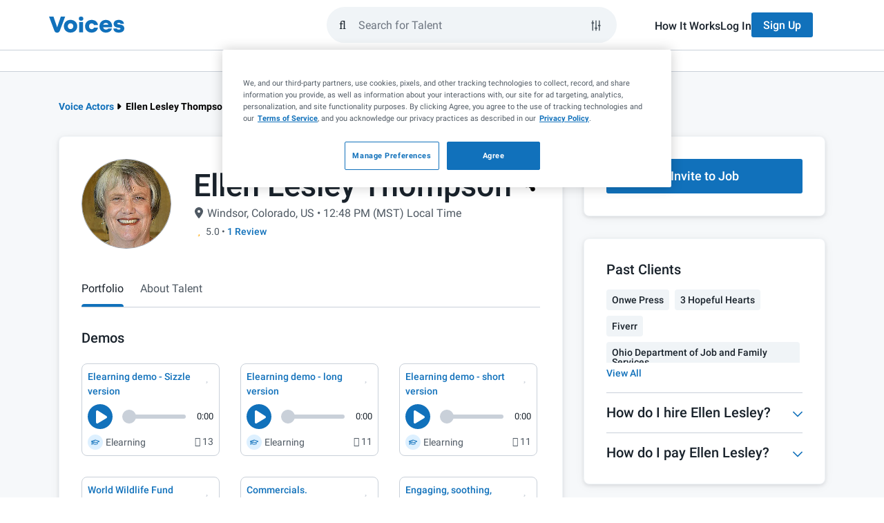

--- FILE ---
content_type: text/html; charset=UTF-8
request_url: https://www.voices.com/profile/ellenlesleythompson
body_size: 42692
content:
<!DOCTYPE html>
<html lang="en">
<head>
    <meta charset="utf-8">
    <meta name="viewport" content="width=device-width, initial-scale=1.0">
    <meta http-equiv="X-UA-Compatible" content="IE=edge">
    <title>Ellen Lesley Thompson | Voice Actor in Windsor, Colorado, US</title>
            <link rel="preload" fetchpriority="highest" href="https://images.voices.com/20541729_Lesley_pic_av.jpg" as="image">
        <meta name="description"
          content="Ellen Lesley Thompson is a professional voice actor on Voices in Windsor, Colorado, US. Learn more about their skills, work experience, reviews, and listen to samples of voice over demos."/>

    <meta name="author" content="Voices">
    <meta name="copyright" content="Voices.com (c) 2005-2026">

    <meta property="og:title"
          content="Welcome to the #1 Marketplace for Voice Over Talent | Voices">
    <meta property="og:type"
          content="website">
    <meta property="og:url"
          content="https://www.voices.com/profile/ellenlesleythompson">
    <meta property="og:image"
          content="https://static.voices.com/assets/images/branding/voices-og-image.jpg">
    <meta property="og:site_name"
          content="Voices">
    <meta property="og:description"
          content="">

    <meta name="robots"
          content="index,follow,archive">

            <link rel="canonical" href="https://www.voices.com/profile/ellenlesleythompson">
    
    	<link rel="alternate" href="https://www.voices.com/profile/ellenlesleythompson">

<script type="34dbffc29ff6eb954a7d2e1d-text/javascript">
		var loggedIn = '' ? true : false;
	var protectedPage = !!loggedIn; // loggedIn ? true : false;

	// Google Tag Manager Data Layer
	var adminLoggedIn = '' === '1';
	dataLayer = [{
		"loggedIn": loggedIn,
		"adminLoggedIn": adminLoggedIn,
		"protectedPage": protectedPage,

				googleConversion: {
			label: "Z8AJCOrO3wEQ7N-O_wM",
			language: "en_US",
			value: 0
		},

			}];
</script>

<style> .home-page { margin-top: 35px; } </style>

	
            <!-- critical css demos first -->

    <style>
        @charset "UTF-8";.siteSearch-container{position:relative;flex:1 1 0%;padding:0 2rem 0 1rem}.siteSearch-container .btn{font-size:16px!important;font-weight:500!important}.siteSearch-container .btn.btn-primary{background-color:#1171bb!important;border-color:transparent;color:#fff!important}.siteSearch-container .btn.btn-default{background-color:#f0f4f7!important;border-color:transparent;color:#19222b!important}.siteSearch-mobile-closeButton{appearance:none;background:0 0;border:none;display:flex;align-items:center;justify-content:center;height:100%;padding:0 1rem}.siteSearch-mobile-closeButton-container{height:5.2rem;margin-left:1rem;display:none}.siteSearch-dropdownContainer{position:absolute;left:0;top:calc(100% + .75rem);width:100%;z-index:10;padding:0 2rem 0 1rem;visibility:hidden;opacity:0;transform:translateY(1rem)}.siteSearch-filters{display:none;flex-direction:column;gap:1rem;width:100%;padding:2.4rem;background-color:#fff;border:1px solid #c9d0d9;border-radius:.8rem;box-shadow:0 2px 5px 0 rgba(25,34,43,.1),0 2px 15px 0 rgba(0,0,0,.05)}.siteSearch-filters-label{color:#19222b;font-size:1.6rem;font-weight:500;line-height:2.4rem;margin-bottom:.5rem}.siteSearch-filters-inputs{display:flex!important;flex-direction:column;gap:1rem}.siteSearch-filters-actions{display:flex!important;justify-content:flex-end;margin-top:1rem;gap:1rem}.siteSearch-filters-actions .btn{margin:0}.siteSearch-dropdown{width:100%;padding:2.4rem;background-color:#fff;border:1px solid #c9d0d9;border-radius:.8rem;box-shadow:0 2px 5px 0 rgba(25,34,43,.1),0 2px 15px 0 rgba(0,0,0,.05)}.siteSearch-dropdown-section:not(:first-of-type){margin-top:2rem;padding-top:2rem;border-top:1px solid #c9d0d9}.siteSearch-dropdown-sectionHeader{font-size:1.4rem;color:#6e7681;margin-top:0;margin-bottom:1rem;font-weight:400}.siteSearch-dropdown-actionButtons svg{height:1.4rem;width:1.6rem;fill:currentcolor;margin-top:-3px}.siteSearch-dropdown-actionButtons span{display:inline}.siteSearch-dropdown-resultList{display:flex;flex-direction:column;gap:1rem;list-style-type:none;padding:0}.siteSearch-dropdown-showFiltersButton{align-items:center;appearance:none;background-color:transparent;border:none;display:flex;color:#1171bb!important;font-size:1.6rem!important;font-weight:500!important}.siteSearch-dropdown-showFiltersButton svg{height:2rem;width:2rem;margin-right:1rem}.siteSearch-dropdown-showFiltersButton svg path{fill:currentcolor}.siteSearch-dropdown-searchResult a{display:flex;align-items:center;justify-content:space-between;color:#4f5963;font-size:1.6rem;padding:.5rem 1rem;border-radius:4px}.siteSearch-dropdown-searchResult a svg{flex:0 0 auto}.siteSearch-dropdown-searchResult a svg:first-child{margin-right:1rem}.siteSearch-dropdown-searchResult a span{flex:2 1 auto}.siteSearch-dropdown-searchResult-keyword{word-wrap:break-word;word-break:break-word;color:#4f5963}.siteSearch-dropdown-searchResult-type{font-size:1.2rem;color:#6e7681}.siteSearch-form{--text-color:$grey1;--bg-grey:#f0f4f7;--border-color:$grey5;--accent-color:$blue1;display:flex;flex:1 1 auto;align-items:center;height:52px;gap:.8rem;padding:0 1rem!important;border-radius:9999px;border:2px solid #f0f4f7;background-color:#f0f4f7}.siteSearch-form-clearKeywords{display:flex;position:relative;z-index:9999;align-items:center;justify-content:center;color:#4f5963!important;appearance:none;background-color:transparent;border:none;margin-right:0!important;opacity:0;visibility:hidden}.siteSearch-form-clearKeywords svg{height:2rem;width:2rem}.siteSearch-form-clearKeywords svg path{fill:currentcolor}.siteSearch-form-clearKeywords::before{content:"";position:absolute;right:0;top:0;height:2rem;width:1px;background-color:#c9d0d9}.siteSearch-form-filtersButton,.siteSearch-form-submitButton{display:flex;align-items:center;justify-content:center;color:#19222b}.siteSearch-form-submitButton{appearance:none;background-color:transparent!important;border:none!important}.siteSearch-form-filtersButton{height:3.6rem;width:3.6rem;position:relative;border-radius:50px;border:1px solid transparent;background-color:transparent}.siteSearch-form-filtersButton svg{position:absolute;left:7px;top:8px;z-index:-1;height:20px;width:20px;fill:currentcolor}.siteSearch-form-searchInput{flex:1 1 0%;height:100%;background-color:transparent;border:none;padding:0;caret-color:#1171BB}.siteSearch-form-searchInput{outline:0}.nav-main-submenu-not-loggedin-btn-group{display:flex}.choices{position:relative;margin-bottom:24px;font-size:16px}.choices[data-type*=select-one] .choices__inner{padding-bottom:1.2rem}.choices[data-type*=select-one] .choices__input{position:relative;margin-bottom:1.2rem;padding:.8rem 3.6rem .8rem 1.6rem;width:100%;background-color:#f0f4f7;border:none;border-radius:2rem!important;color:#19222b;font-size:1.6rem;line-height:1.25}.choices[data-type*=select-one]::after{content:"";height:0;width:0;border-style:solid;border-color:#333 transparent transparent;border-width:5px;position:absolute;right:11.5px;top:50%;margin-top:-2.5px}.choices__inner{position:relative;display:inline-block;vertical-align:top;width:100%;background-color:#fff;padding:1.2rem;border:1px solid #c9d0d9;border-radius:4px;font-size:1.6rem;min-height:44px;overflow:hidden}.choices__list{margin:0;padding-left:0;list-style:none}.choices__list--single{display:inline-block;width:100%}.choices__list--single .choices__item{width:100%}.choices__list--dropdown{display:none;z-index:2;position:absolute;width:100%;background-color:#fff;border:1px solid #f0f4f7;margin-top:.8rem;border-radius:.4rem;word-break:break-all;padding:1.2rem;box-shadow:0 .5rem 1.2rem 0 rgba(25,34,43,.1)}.choices__list--dropdown ::-webkit-scrollbar{width:.8rem}.choices__list--dropdown ::-webkit-scrollbar-track{background-color:transparent}.choices__list--dropdown ::-webkit-scrollbar-thumb{min-height:4rem;background-color:#c9d0d9;border-radius:.6rem}.choices__list--dropdown .choices__list{position:relative;max-height:30rem;overflow:auto;-webkit-overflow-scrolling:touch;will-change:scroll-position}.choices__list--dropdown .choices__item{position:relative;padding:.8rem 1.2rem;font-size:1.6rem;border-radius:.4rem;white-space:nowrap;text-overflow:ellipsis;overflow:hidden}.choices__list--dropdown .choices__item--selectable.is-highlighted{background-color:#f0f4f7;color:#19222b}.choices__item--selectable{color:#4f5963}.choices__item--disabled{opacity:.5}.choices__placeholder{opacity:.5}.choices{margin-bottom:10px}.choices .choices__inner select.choices__input{display:none}.choices .choices__item{font-size:1.6rem}.choices[data-type*=select-one] .choices__placeholder{color:#959ea8;opacity:1}.voices-icon{display:inline-block;width:1em;height:1em;fill:currentColor;vertical-align:-.125em}@font-face{font-family:"Voices Font Awesome Regular";font-style:normal;font-display:swap;src:url(/assets/fonts/voices-fontawesome/voices-fontawesome-regular.eot);src:url(/assets/fonts/voices-fontawesome/voices-fontawesome-regular.eot?#iefix) format("embedded-opentype"),url(/assets/fonts/voices-fontawesome/voices-fontawesome-regular.woff) format("woff"),url(/assets/fonts/voices-fontawesome/voices-fontawesome-regular.ttf) format("truetype"),url(/assets/fonts/voices-fontawesome/voices-fontawesome-regular.svg#voices-fontawesome-regular) format("svg")}@font-face{font-family:"Voices Font Awesome Solid";font-style:normal;font-display:swap;src:url(/assets/fonts/voices-fontawesome/voices-fontawesome-solid.eot);src:url(/assets/fonts/voices-fontawesome/voices-fontawesome-solid.eot?#iefix) format("embedded-opentype"),url(/assets/fonts/voices-fontawesome/voices-fontawesome-solid.woff) format("woff"),url(/assets/fonts/voices-fontawesome/voices-fontawesome-solid.ttf) format("truetype"),url(/assets/fonts/voices-fontawesome/voices-fontawesome-solid.svg#voices-fontawesome-solid) format("svg")}@font-face{font-family:"Voices Font Awesome Light";font-style:normal;font-display:swap;src:url(/assets/fonts/voices-fontawesome/voices-fontawesome-light.eot);src:url(/assets/fonts/voices-fontawesome/voices-fontawesome-light.eot?#iefix) format("embedded-opentype"),url(/assets/fonts/voices-fontawesome/voices-fontawesome-light.woff) format("woff"),url(/assets/fonts/voices-fontawesome/voices-fontawesome-light.ttf) format("truetype"),url(/assets/fonts/voices-fontawesome/voices-fontawesome-light.svg#voices-fontawesome-light) format("svg")}.fa,.far{font-family:"Voices Font Awesome Regular";font-weight:400}.fas{font-family:"Voices Font Awesome Solid";font-weight:400}.fal{font-family:"Voices Font Awesome Light";font-weight:300}@font-face{font-family:Roboto;font-display:swap;font-style:normal;font-weight:300;src:local("Roboto Light"),local("Roboto-Light"),url(/assets/fonts/roboto/roboto-light-v20-cyrillic-ext.woff2) format("woff2");unicode-range:U+0460-052F,U+1C80-1C88,U+20B4,U+2DE0-2DFF,U+A640-A69F,U+FE2E-FE2F}@font-face{font-family:Roboto;font-display:swap;font-style:normal;font-weight:300;src:local("Roboto Light"),local("Roboto-Light"),url(/assets/fonts/roboto/roboto-light-v20-cyrillic.woff2) format("woff2");unicode-range:U+0400-045F,U+0490-0491,U+04B0-04B1,U+2116}@font-face{font-family:Roboto;font-display:swap;font-style:normal;font-weight:300;src:local("Roboto Light"),local("Roboto-Light"),url(/assets/fonts/roboto/roboto-light-v20-greek-ext.woff2) format("woff2");unicode-range:U+1F00-1FFF}@font-face{font-family:Roboto;font-display:swap;font-style:normal;font-weight:300;src:local("Roboto Light"),local("Roboto-Light"),url(/assets/fonts/roboto/roboto-light-v20-greek.woff2) format("woff2");unicode-range:U+0370-03FF}@font-face{font-family:Roboto;font-display:swap;font-style:normal;font-weight:300;src:local("Roboto Light"),local("Roboto-Light"),url(/assets/fonts/roboto/roboto-light-v20-vietnamese.woff2) format("woff2");unicode-range:U+0102-0103,U+0110-0111,U+0128-0129,U+0168-0169,U+01A0-01A1,U+01AF-01B0,U+1EA0-1EF9,U+20AB}@font-face{font-family:Roboto;font-display:swap;font-style:normal;font-weight:300;src:local("Roboto Light"),local("Roboto-Light"),url(/assets/fonts/roboto/roboto-light-v20-latin-ext.woff2) format("woff2");unicode-range:U+0100-024F,U+0259,U+1E00-1EFF,U+2020,U+20A0-20AB,U+20AD-20CF,U+2113,U+2C60-2C7F,U+A720-A7FF}@font-face{font-family:Roboto;font-display:swap;font-style:normal;font-weight:300;src:local("Roboto Light"),local("Roboto-Light"),url(/assets/fonts/roboto/roboto-light-v20-latin.woff2) format("woff2");unicode-range:U+0000-00FF,U+0131,U+0152-0153,U+02BB-02BC,U+02C6,U+02DA,U+02DC,U+2000-206F,U+2074,U+20AC,U+2122,U+2191,U+2193,U+2212,U+2215,U+FEFF,U+FFFD}@font-face{font-family:Roboto;font-display:swap;font-style:normal;font-weight:400;src:local("Roboto"),local("Roboto-Regular"),url(/assets/fonts/roboto/roboto-regular-v20-cyrillic-ext.woff2) format("woff2");unicode-range:U+0460-052F,U+1C80-1C88,U+20B4,U+2DE0-2DFF,U+A640-A69F,U+FE2E-FE2F}@font-face{font-family:Roboto;font-display:swap;font-style:normal;font-weight:400;src:local("Roboto"),local("Roboto-Regular"),url(/assets/fonts/roboto/roboto-regular-v20-cyrillic.woff2) format("woff2");unicode-range:U+0400-045F,U+0490-0491,U+04B0-04B1,U+2116}@font-face{font-family:Roboto;font-style:normal;font-weight:400;src:local("Roboto"),local("Roboto-Regular"),url(/assets/fonts/roboto/roboto-regular-v20-greek-ext.woff2) format("woff2");unicode-range:U+1F00-1FFF;font-display:swap}@font-face{font-family:Roboto;font-style:normal;font-weight:400;src:local("Roboto"),local("Roboto-Regular"),url(/assets/fonts/roboto/roboto-regular-v20-greek.woff2) format("woff2");unicode-range:U+0370-03FF;font-display:swap}@font-face{font-family:Roboto;font-style:normal;font-weight:400;src:local("Roboto"),local("Roboto-Regular"),url(/assets/fonts/roboto/roboto-regular-v20-vietnamese.woff2) format("woff2");unicode-range:U+0102-0103,U+0110-0111,U+0128-0129,U+0168-0169,U+01A0-01A1,U+01AF-01B0,U+1EA0-1EF9,U+20AB;font-display:swap}@font-face{font-family:Roboto;font-style:normal;font-weight:400;src:local("Roboto"),local("Roboto-Regular"),url(/assets/fonts/roboto/roboto-regular-v20-latin-ext.woff2) format("woff2");unicode-range:U+0100-024F,U+0259,U+1E00-1EFF,U+2020,U+20A0-20AB,U+20AD-20CF,U+2113,U+2C60-2C7F,U+A720-A7FF;font-display:swap}@font-face{font-family:Roboto;font-style:normal;font-weight:400;src:local("Roboto"),local("Roboto-Regular"),url(/assets/fonts/roboto/roboto-regular-v20-latin.woff2) format("woff2");unicode-range:U+0000-00FF,U+0131,U+0152-0153,U+02BB-02BC,U+02C6,U+02DA,U+02DC,U+2000-206F,U+2074,U+20AC,U+2122,U+2191,U+2193,U+2212,U+2215,U+FEFF,U+FFFD;font-display:swap}@font-face{font-family:Roboto;font-style:normal;font-weight:500;src:local("Roboto Medium"),local("Roboto-Medium"),url(/assets/fonts/roboto/roboto-medium-v20-cyrillic-ext.woff2) format("woff2");unicode-range:U+0000-00FF,U+0131,U+0152-0153,U+02BB-02BC,U+02C6,U+02DA,U+02DC,U+2000-206F,U+2074,U+20AC,U+2122,U+2191,U+2193,U+2212,U+2215,U+FEFF,U+FFFD;font-display:swap}@font-face{font-family:Roboto;font-style:normal;font-weight:500;src:local("Roboto Medium"),local("Roboto-Medium"),url(/assets/fonts/roboto/roboto-medium-v20-cyrillic.woff2) format("woff2");unicode-range:U+0400-045F,U+0490-0491,U+04B0-04B1,U+2116;font-display:swap}@font-face{font-family:Roboto;font-style:normal;font-weight:500;src:local("Roboto Medium"),local("Roboto-Medium"),url(/assets/fonts/roboto/roboto-medium-v20-greek-ext.woff2) format("woff2");unicode-range:U+1F00-1FFF;font-display:swap}@font-face{font-family:Roboto;font-style:normal;font-weight:500;src:local("Roboto Medium"),local("Roboto-Medium"),url(/assets/fonts/roboto/roboto-medium-v20-greek.woff2) format("woff2");unicode-range:U+0370-03FF;font-display:swap}@font-face{font-family:Roboto;font-style:normal;font-weight:500;src:local("Roboto Medium"),local("Roboto-Medium"),url(/assets/fonts/roboto/roboto-medium-v20-vietnamese.woff2) format("woff2");unicode-range:U+0102-0103,U+0110-0111,U+0128-0129,U+0168-0169,U+01A0-01A1,U+01AF-01B0,U+1EA0-1EF9,U+20AB;font-display:swap}@font-face{font-family:Roboto;font-style:normal;font-weight:500;src:local("Roboto Medium"),local("Roboto-Medium"),url(/assets/fonts/roboto/roboto-medium-v20-latin-ext.woff2) format("woff2");unicode-range:U+0100-024F,U+0259,U+1E00-1EFF,U+2020,U+20A0-20AB,U+20AD-20CF,U+2113,U+2C60-2C7F,U+A720-A7FF;font-display:swap}@font-face{font-family:Roboto;font-style:normal;font-weight:500;src:local("Roboto Medium"),local("Roboto-Medium"),url(/assets/fonts/roboto/roboto-medium-v20-latin.woff2) format("woff2");unicode-range:U+0000-00FF,U+0131,U+0152-0153,U+02BB-02BC,U+02C6,U+02DA,U+02DC,U+2000-206F,U+2074,U+20AC,U+2122,U+2191,U+2193,U+2212,U+2215,U+FEFF,U+FFFD;font-display:swap}@font-face{font-family:Roboto;font-style:normal;font-weight:700;src:local("Roboto Bold"),local("Roboto-Bold"),url(/assets/fonts/roboto/roboto-bold-v20-cyrillic-ext.woff2) format("woff2");unicode-range:U+0460-052F,U+1C80-1C88,U+20B4,U+2DE0-2DFF,U+A640-A69F,U+FE2E-FE2F;font-display:swap}@font-face{font-family:Roboto;font-style:normal;font-weight:700;src:local("Roboto Bold"),local("Roboto-Bold"),url(/assets/fonts/roboto/roboto-bold-v20-cyrillic.woff2) format("woff2");unicode-range:U+0400-045F,U+0490-0491,U+04B0-04B1,U+2116;font-display:swap}@font-face{font-family:Roboto;font-style:normal;font-weight:700;src:local("Roboto Bold"),local("Roboto-Bold"),url(/assets/fonts/roboto/roboto-bold-v20-greek-ext.woff2) format("woff2");unicode-range:U+1F00-1FFF;font-display:swap}@font-face{font-family:Roboto;font-style:normal;font-weight:700;src:local("Roboto Bold"),local("Roboto-Bold"),url(/assets/fonts/roboto/roboto-bold-v20-greek.woff2) format("woff2");unicode-range:U+0370-03FF;font-display:swap}@font-face{font-family:Roboto;font-style:normal;font-weight:700;src:local("Roboto Bold"),local("Roboto-Bold"),url(/assets/fonts/roboto/roboto-bold-v20-vietnamese.woff2) format("woff2");unicode-range:U+0102-0103,U+0110-0111,U+0128-0129,U+0168-0169,U+01A0-01A1,U+01AF-01B0,U+1EA0-1EF9,U+20AB;font-display:swap}@font-face{font-family:Roboto;font-style:normal;font-weight:700;src:local("Roboto Bold"),local("Roboto-Bold"),url(/assets/fonts/roboto/roboto-bold-v20-latin-ext.woff2) format("woff2");unicode-range:U+0100-024F,U+0259,U+1E00-1EFF,U+2020,U+20A0-20AB,U+20AD-20CF,U+2113,U+2C60-2C7F,U+A720-A7FF;font-display:swap}@font-face{font-family:Roboto;font-style:normal;font-weight:700;src:local("Roboto Bold"),local("Roboto-Bold"),url(/assets/fonts/roboto/roboto-bold-v20-latin.woff2) format("woff2");unicode-range:U+0000-00FF,U+0131,U+0152-0153,U+02BB-02BC,U+02C6,U+02DA,U+02DC,U+2000-206F,U+2074,U+20AC,U+2122,U+2191,U+2193,U+2212,U+2215,U+FEFF,U+FFFD;font-display:swap}@font-face{font-family:Roboto;font-style:normal;font-weight:900;src:local("Roboto Black"),local("Roboto-Black"),url(/assets/fonts/roboto/roboto-black-v20-cyrillic-ext.woff2) format("woff2");unicode-range:U+0460-052F,U+1C80-1C88,U+20B4,U+2DE0-2DFF,U+A640-A69F,U+FE2E-FE2F;font-display:swap}@font-face{font-family:Roboto;font-style:normal;font-weight:900;src:local("Roboto Black"),local("Roboto-Black"),url(/assets/fonts/roboto/roboto-black-v20-cyrillic.woff2) format("woff2");unicode-range:U+0400-045F,U+0490-0491,U+04B0-04B1,U+2116;font-display:swap}@font-face{font-family:Roboto;font-style:normal;font-weight:900;src:local("Roboto Black"),local("Roboto-Black"),url(/assets/fonts/roboto/roboto-black-v20-greek-ext.woff2) format("woff2");unicode-range:U+1F00-1FFF;font-display:swap}@font-face{font-family:Roboto;font-style:normal;font-weight:900;src:local("Roboto Black"),local("Roboto-Black"),url(/assets/fonts/roboto/roboto-black-v20-greek.woff2) format("woff2");unicode-range:U+0370-03FF;font-display:swap}@font-face{font-family:Roboto;font-style:normal;font-weight:900;src:local("Roboto Black"),local("Roboto-Black"),url(/assets/fonts/roboto/roboto-black-v20-vietnamese.woff2) format("woff2");unicode-range:U+0102-0103,U+0110-0111,U+0128-0129,U+0168-0169,U+01A0-01A1,U+01AF-01B0,U+1EA0-1EF9,U+20AB;font-display:swap}@font-face{font-family:Roboto;font-style:normal;font-weight:900;src:local("Roboto Black"),local("Roboto-Black"),url(/assets/fonts/roboto/roboto-black-v20-latin-ext.woff2) format("woff2");unicode-range:U+0100-024F,U+0259,U+1E00-1EFF,U+2020,U+20A0-20AB,U+20AD-20CF,U+2113,U+2C60-2C7F,U+A720-A7FF;font-display:swap}@font-face{font-family:Roboto;font-style:normal;font-weight:900;src:local("Roboto Black"),local("Roboto-Black"),url(/assets/fonts/roboto/roboto-black-v20-latin.woff2) format("woff2");unicode-range:U+0000-00FF,U+0131,U+0152-0153,U+02BB-02BC,U+02C6,U+02DA,U+02DC,U+2000-206F,U+2074,U+20AC,U+2122,U+2191,U+2193,U+2212,U+2215,U+FEFF,U+FFFD;font-display:swap}*,::after,::before{box-sizing:border-box}@media (prefers-reduced-motion:no-preference){:root{scroll-behavior:smooth}}body{margin:0;font-family:var(--bs-body-font-family);font-size:var(--bs-body-font-size);font-weight:var(--bs-body-font-weight);line-height:var(--bs-body-line-height);color:var(--bs-body-color);text-align:var(--bs-body-text-align);background-color:var(--bs-body-bg);-webkit-text-size-adjust:100%}hr{margin:1rem 0;color:inherit;border:0;border-top:var(--bs-border-width) solid;opacity:.25}h1,h2,h3,h5{margin-top:0;margin-bottom:.5rem;font-family:Roboto,"Helvetica Neue",Helvetica,Arial,sans-serif;font-weight:500;line-height:1.25;color:var(--bs-heading-color)}h1{font-size:calc(1.575rem + 3.9vw)}@media (min-width:1200px){h1{font-size:4.5rem}}h2{font-size:calc(1.485rem + 2.82vw)}@media (min-width:1200px){h2{font-size:3.6rem}}h3{font-size:calc(1.44rem + 2.28vw)}@media (min-width:1200px){h3{font-size:3.15rem}}h5{font-size:calc(1.35rem + 1.2vw)}@media (min-width:1200px){h5{font-size:2.25rem}}p{margin-top:0;margin-bottom:1.2rem}ol,ul{padding-left:2rem}ol,ul{margin-top:0;margin-bottom:1rem}ul ul{margin-bottom:0}strong{font-weight:bolder}a{color:rgba(var(--bs-link-color-rgb),var(--bs-link-opacity,1));text-decoration:underline}img,svg{vertical-align:middle}label{display:inline-block}button{border-radius:0}button,input,select{margin:0;font-family:inherit;font-size:inherit;line-height:inherit}button,select{text-transform:none}select{word-wrap:normal}[type=button],[type=reset],[type=submit],button{-webkit-appearance:button}::-moz-focus-inner{padding:0;border-style:none}::-webkit-datetime-edit-day-field,::-webkit-datetime-edit-fields-wrapper,::-webkit-datetime-edit-hour-field,::-webkit-datetime-edit-minute,::-webkit-datetime-edit-month-field,::-webkit-datetime-edit-text,::-webkit-datetime-edit-year-field{padding:0}::-webkit-inner-spin-button{height:auto}[type=search]{-webkit-appearance:textfield;outline-offset:-2px}::-webkit-search-decoration{-webkit-appearance:none}::-webkit-color-swatch-wrapper{padding:0}::file-selector-button{font:inherit;-webkit-appearance:button}iframe{border:0}[hidden]{display:none!important}svg{vertical-align:inherit}hr{opacity:1;margin:2rem 0}img{max-width:100%}:root{--bs-breakpoint-xxs:0;--bs-breakpoint-xs:480px;--bs-breakpoint-sm:768px;--bs-breakpoint-md:992px;--bs-breakpoint-lg:1200px}.row{--bs-gutter-x:1.5rem;--bs-gutter-y:0;display:flex;flex-wrap:wrap;margin-top:calc(-1 * var(--bs-gutter-y));margin-right:calc(-.5 * var(--bs-gutter-x));margin-left:calc(-.5 * var(--bs-gutter-x))}.row>*{flex-shrink:0;width:100%;max-width:100%;padding-right:calc(var(--bs-gutter-x) * .5);padding-left:calc(var(--bs-gutter-x) * .5);margin-top:var(--bs-gutter-y)}.col-12{flex:0 0 auto;width:100%}@media (min-width:768px){.col-sm-12{flex:0 0 auto;width:100%}.container{max-width:750px}}@media (min-width:992px){.col-md-4{flex:0 0 auto;width:33.33333333%}.col-md-8{flex:0 0 auto;width:66.66666667%}}.container{--bs-gutter-x:1.5rem;--bs-gutter-y:0;width:100%;padding-right:calc(var(--bs-gutter-x) * .5);padding-left:calc(var(--bs-gutter-x) * .5);margin-right:auto;margin-left:auto}@media (min-width:992px){.container{max-width:970px}}.container,.row{--bs-gutter-x:3rem}.fade:not(.show){opacity:0}.collapse:not(.show){display:none}.profile-content-box{border:1px solid #f0f4f7}@media (max-width:767px){.hidden-xs{display:none!important}}.full-width{width:100%}.d-flex{display:flex!important}.flex-column{flex-direction:column!important}.flex-grow-1{flex-grow:1!important}.justify-content-between{justify-content:space-between!important}.align-items-start{align-items:flex-start!important}.align-items-center{align-items:center!important}.margin-zero{margin:0!important}.margin-top-zero{margin-top:0!important}.margin-top-smaller{margin-top:.8rem!important}.margin-top-medium{margin-top:1.6rem!important}.margin-top-large{margin-top:2.4rem!important}.margin-right-small{margin-right:1.2rem!important}.margin-bottom-zero{margin-bottom:0!important}.margin-bottom-smallest{margin-bottom:.4rem!important}.margin-left-smallest{margin-left:.4rem!important}.padding-bottom-zero{padding-bottom:0!important}.padding-bottom-larger{padding-bottom:3.2rem!important}.fw-normal{font-weight:400!important}:root{--header-signup-bg-color:#1171BB;--header-signup-text-color:#FFFFFF;--header-signup-active-bg_color:#004A81;--header-signup-active-text-color:#FFFFFF}#logged-out-header{position:sticky;top:0;left:0;background-color:#fff;display:flex;max-width:100vw;width:100%;overflow-x:hidden;z-index:99999;flex-wrap:wrap}#logged-out-header .header-login-link{color:#19222b;position:relative;font-weight:500}@media only screen and (min-width:768px){#logged-out-header .header-login-link::before{content:"";position:absolute;left:0;bottom:-.4rem;width:0;height:.2rem;background-color:#1171bb;opacity:0}}#logged-out-header .header-signup-btn{color:var(--header-signup-text-color);background-color:var(--header-signup-bg-color)}#logged-out-header #logged-out-header-main-wrapper{border-bottom:1px solid #c9d0d9;width:100%}#logged-out-header #logged-out-header-main{padding:1.6rem;display:flex;align-items:center;height:7.2rem;gap:1.6rem;margin:0 auto}#logged-out-header #logged-out-header-main #access-site-buttons{display:none}#logged-out-header #logged-out-header-main #access-site-buttons ul{display:flex;gap:2.4rem;align-items:center}#logged-out-header #logged-out-header-main #access-site-buttons ul a{font-size:1.6rem}#logged-out-header #logged-out-header-main #access-site-buttons ul .btn{height:3.6rem}#logged-out-header #logged-out-header-main #nav-main-logo-link{overflow:hidden;width:2.2rem;height:2.5rem;display:block}#logged-out-header #logged-out-header-main #nav-main-logo-link .nav-main-logo-rest{visibility:hidden;opacity:0;transform:translateX(-2.2rem)}@media (min-width:768px){#logged-out-header #logged-out-header-main{max-width:750px}}@media (min-width:992px){#logged-out-header{overflow:visible}#logged-out-header #logged-out-header-main .siteSearch-dropdownContainer{z-index:13}#logged-out-header #logged-out-header-main #access-site-buttons{display:block}#logged-out-header #logged-out-header-main #nav-main-logo-link{width:auto}#logged-out-header #logged-out-header-main #nav-main-logo-link .nav-main-logo-rest{visibility:visible;opacity:1;transform:translateX(0)}#logged-out-header #logged-out-header-main{max-width:970px}#logged-out-header #logged-out-header-main .nav-main-form{margin-left:auto;max-width:420px;margin-right:54px}}#logged-out-header #logged-out-header-main .nav-main-form{width:100%;flex:1 1 0}@media (min-width:992px){#logged-out-header #logged-out-header-main .nav-main-form+.siteSearch-dropdownContainer{margin-left:auto;right:0}#logged-out-header #logged-out-header-main .nav-main-form+.siteSearch-dropdownContainer .siteSearch-dropdown,#logged-out-header #logged-out-header-main .nav-main-form+.siteSearch-dropdownContainer .siteSearch-filters{margin-left:auto;max-width:420px;margin-right:54px}}#logged-out-header #logged-out-header-secondary{top:0;right:0;position:absolute;left:auto;width:100%;height:100vh;z-index:12;transform:translateX(100%);padding-block:2.4rem;font-size:1.6rem;background:#fff}#logged-out-header #logged-out-header-secondary ul{list-style-type:none;padding:0}#logged-out-header #logged-out-header-secondary ul .logged-out-nav-section-btn{padding-inline:1.6rem;background:0 0;border:none;height:30px;display:flex;justify-content:space-between;align-items:center;width:100%;color:#4f5963}#logged-out-header #logged-out-header-secondary ul .logged-out-nav-section-btn .fa-caret-down{margin-right:1.6rem;width:1rem;height:1.6rem}#logged-out-header #logged-out-header-secondary ul .logged-out-submenu{padding-inline:1.6rem}#logged-out-header #logged-out-header-secondary ul .logged-out-submenu-heading{text-transform:uppercase;font-weight:700;color:#4f5963;padding-left:1.6rem;height:30px;display:flex;align-items:center}#logged-out-header #logged-out-header-secondary ul .logged-out-submenu-link{color:#4f5963;padding-left:1.6rem;height:30px;display:flex;align-items:center}#logged-out-header #logged-out-header-secondary #mobile-sidebar-header{border-bottom:1px solid #c9d0d9;padding-bottom:2.4rem;margin-inline:1.6rem;margin-bottom:2.4rem;display:flex;align-items:center;justify-content:space-between}#logged-out-header #logged-out-header-secondary .header-secondary-logo .nav-main-logo-rest{visibility:visible;opacity:100%;transform:translateX(0)}@media (min-width:768px){#logged-out-header #logged-out-header-secondary{width:36rem}}#logged-out-header #logged-out-header-secondary .logged-out-submenu{height:0;overflow:hidden}#logged-out-header #logged-out-header-secondary #logged-out-primary-menu{display:flex;flex-direction:column;gap:24px}#logged-out-header #logged-out-header-secondary #mobile-frontdoor-btns{margin-top:2.4rem;margin-inline:1.6rem;border-top:1px solid #c9d0d9;padding-top:2.4rem}@media (min-width:992px){#logged-out-header #logged-out-header-secondary #mobile-sidebar-header{display:none}#logged-out-header #logged-out-header-secondary{width:100%;height:auto;background-color:transparent;border-bottom:1px solid #c9d0d9;transform:translateX(0);position:relative;padding-block:0}#logged-out-header #logged-out-header-secondary #logged-out-primary-menu{flex-direction:row;gap:40px;align-items:center;justify-content:center;width:100%;margin:0}#logged-out-header #logged-out-header-secondary #logged-out-primary-menu .logged-out-nav-section-btn{padding-block:2.4rem;position:relative}#logged-out-header #logged-out-header-secondary #logged-out-primary-menu .logged-out-nav-section-btn i{display:none}#logged-out-header #logged-out-header-secondary #logged-out-primary-menu .logged-out-nav-section-btn:after{content:"";position:absolute;bottom:0;inset-inline:0;height:4px;background-color:#1171bb;border-top-left-radius:4px;border-top-right-radius:4px;opacity:0}#logged-out-header #logged-out-header-secondary #logged-out-primary-menu li{position:relative}#logged-out-header #logged-out-header-secondary #logged-out-primary-menu li .logged-out-submenu{position:absolute;top:100%;left:0;background:#fff;padding:0;display:flex;flex-direction:column;width:max-content;border-radius:4px;box-shadow:0 5px 12px 0 rgba(25,34,43,.1)}#logged-out-header #logged-out-header-secondary #logged-out-primary-menu li .logged-out-submenu li a{padding-block:0.8rem;padding-inline:1.2rem}#logged-out-header #logged-out-header-secondary #mobile-frontdoor-btns{display:none}}#logged-out-header #logged-out-header-secondary #mobile-frontdoor-btns .header-login-link{font-weight:400}#logged-out-header #logged-out-header-secondary #mobile-frontdoor-btns ul{display:flex;flex-direction:column;gap:2.4rem}#logged-out-header #logged-out-header-secondary #mobile-frontdoor-btns ul a{display:block}#logged-out-header #logged-out-header-mobile-overlay{position:fixed;width:100%;height:100%;top:0;left:0;right:0;bottom:0;z-index:9;background-color:#313e4b;opacity:0;visibility:hidden}#logged-out-header .siteSearch-container+.siteSearch-mobile-closeButton-container{display:none}@media (max-width:991px){#logged-out-header .siteSearch-container .siteSearch-dropdownContainer{max-height:calc(100vh - 7.2rem);height:100%;padding:0;position:fixed;top:0;left:0;margin-top:7.2rem}#logged-out-header .siteSearch-container .siteSearch-dropdownContainer .siteSearch-dropdown{height:100%;border-radius:0}}.checkbox{padding-left:20px}.checkbox label{display:inline-block;vertical-align:middle;position:relative;padding-left:8px}.checkbox label::before{content:"";display:inline-block;position:absolute;left:0;border-radius:3px;background-color:#fff;width:20px;height:20px;top:0;margin-left:-18px;border:1px solid #c9d0d9}.checkbox label::after{display:inline-block;position:absolute;width:20px;height:20px;left:0;top:0;margin-left:-18px;padding-top:2px;color:#555;padding-left:0;line-height:1.2!important;font-size:14px}.checkbox input[type=checkbox]{opacity:0;z-index:1;margin-top:-8px}.form-group .checkbox label{font-family:Roboto,sans-serif}.checkbox input[type=checkbox]{position:absolute}.custom-thumbnail{height:165px;width:165px;min-width:165px;display:flex;align-items:center;justify-content:center}.custom-thumbnail .circle-avatar-container{width:100%;height:100%}@media (max-width:767px){.custom-thumbnail{margin:0 auto}}.circle-avatar-container{border:1px solid #959ea8;border-radius:100%;overflow:hidden}.object-fit-avatar{object-fit:cover;object-position:center;aspect-ratio:1;overflow-clip-margin:unset;overflow:visible;transform:translate3d(0,0,.1px)}#dynamic-breadcrumbs{margin-top:2.4rem;margin-bottom:2.4rem}#dynamic-breadcrumbs #breadcrumbs-list{list-style-type:none;margin:0;display:flex;flex-wrap:wrap;padding:0;font-size:1.4rem;font-weight:700}.btn{--bs-btn-padding-x:0.75rem;--bs-btn-padding-y:0.375rem;--bs-btn-font-family: ;--bs-btn-font-size:calc(1.305rem + 0.66vw);--bs-btn-font-weight:400;--bs-btn-line-height:1.5;--bs-btn-color:var(--bs-body-color);--bs-btn-bg:transparent;--bs-btn-border-width:var(--bs-border-width);--bs-btn-border-color:transparent;--bs-btn-border-radius:var(--bs-border-radius);--bs-btn-hover-border-color:transparent;--bs-btn-box-shadow:inset 0 1px 0 rgba(255, 255, 255, 0.15),0 1px 1px rgba(0, 0, 0, 0.075);--bs-btn-disabled-opacity:0.65;--bs-btn-focus-box-shadow:0 0 0 0.25rem rgba(var(--bs-btn-focus-shadow-rgb), .5);display:inline-block;padding:var(--bs-btn-padding-y) var(--bs-btn-padding-x);font-family:var(--bs-btn-font-family);font-size:var(--bs-btn-font-size);font-weight:var(--bs-btn-font-weight);line-height:var(--bs-btn-line-height);color:var(--bs-btn-color);text-align:center;text-decoration:none;vertical-align:middle;border:var(--bs-btn-border-width) solid var(--bs-btn-border-color);border-radius:var(--bs-btn-border-radius);background-color:var(--bs-btn-bg)}@media (min-width:1200px){.container{max-width:1170px}#logged-out-header #logged-out-header-main{max-width:1170px}#logged-out-header #logged-out-header-main .nav-main-form{width:100%;max-width:420px;margin-right:35px}#logged-out-header #logged-out-header-main .nav-main-form+.siteSearch-dropdownContainer .siteSearch-dropdown,#logged-out-header #logged-out-header-main .nav-main-form+.siteSearch-dropdownContainer .siteSearch-filters{width:100%;max-width:420px;margin-right:35px}.btn{--bs-btn-font-size:1.8rem}}.btn:disabled{color:var(--bs-btn-disabled-color);background-color:var(--bs-btn-disabled-bg);border-color:var(--bs-btn-disabled-border-color);opacity:var(--bs-btn-disabled-opacity)}.btn-default{--bs-btn-color:#FFFFFF;--bs-btn-bg:#6E7681;--bs-btn-border-color:#6E7681;--bs-btn-hover-color:#FFFFFF;--bs-btn-hover-bg:rgb(93.5, 100.3, 109.65);--bs-btn-hover-border-color:rgb(88, 94.4, 103.2);--bs-btn-focus-shadow-rgb:132,139,148;--bs-btn-active-color:#FFFFFF;--bs-btn-active-bg:rgb(88, 94.4, 103.2);--bs-btn-active-border-color:rgb(82.5, 88.5, 96.75);--bs-btn-active-shadow:inset 0 3px 5px rgba(0, 0, 0, 0.125);--bs-btn-disabled-color:#FFFFFF;--bs-btn-disabled-bg:#6E7681;--bs-btn-disabled-border-color:#6E7681}.btn-primary{--bs-btn-color:#FFFFFF;--bs-btn-bg:#1171BB;--bs-btn-border-color:#1171BB;--bs-btn-hover-color:#FFFFFF;--bs-btn-hover-bg:rgb(14.45, 96.05, 158.95);--bs-btn-hover-border-color:rgb(13.6, 90.4, 149.6);--bs-btn-focus-shadow-rgb:53,134,197;--bs-btn-active-color:#FFFFFF;--bs-btn-active-bg:rgb(13.6, 90.4, 149.6);--bs-btn-active-border-color:rgb(12.75, 84.75, 140.25);--bs-btn-active-shadow:inset 0 3px 5px rgba(0, 0, 0, 0.125);--bs-btn-disabled-color:#FFFFFF;--bs-btn-disabled-bg:#1171BB;--bs-btn-disabled-border-color:#1171BB}.btn-lg{--bs-btn-padding-y:0.5rem;--bs-btn-padding-x:1rem;--bs-btn-font-size:calc(1.35rem + 1.2vw);--bs-btn-border-radius:var(--bs-border-radius-lg)}.text-right{text-align:right!important}.text-center{text-align:center!important}.text-xxs{font-size:1.2rem!important}.text-xs{font-size:1.4rem!important}.text-sm{font-size:1.6rem!important}.text-md{font-size:1.8rem!important}.break-word{word-break:break-all}.break-word-nowrap{word-break:break-word;overflow-wrap:break-word}.font-bold{font-weight:700}.text-grey1{color:#4f5963!important}.text-grey2,h3>span{color:#6e7681!important}.btn{font-weight:500;border-radius:3px;text-decoration:none;white-space:normal;margin-right:.6rem}.btn{padding:.8rem 1.6rem;line-height:2rem;font-size:1.6rem}.btn:last-child{margin-right:0}.btn[disabled]{opacity:1;box-shadow:none!important}.btn.btn-lg{padding:1.2rem 2.4rem;line-height:2.4rem;font-size:1.8rem}.btn.btn-default{background-color:#f0f4f7;border-color:transparent}.btn.btn-default{color:#19222b}.btn.btn-primary{background-color:#1171bb;border-color:transparent}.btn.btn-primary{color:#fff}.btn.btn-primary[disabled]{background-color:#a9c7e4!important;border-color:transparent!important}.btn.btn-primary[disabled]{color:#fff!important}.fa-circle-notch{padding:0!important;margin:0!important}button.close{position:absolute;top:0;padding:0;background:0 0;border:0;font-size:24px}:root{--footer-bg:#1171BB;--footer-heading:#97D2FF;--footer-text:#FFFFFF;--browse-footer-bg:#F0F4F7;--browse-footer-heading:#19222B;--browse-footer-text:#1171BB}.voices-footer a{font-weight:500}#voices-footer-wrapper #voices-footer-content #footer-app-store-badges{margin-block:2.4rem;display:flex;justify-content:center;gap:2.4rem}#voices-footer-wrapper #voices-footer-content #footer-app-store-badges a{display:block}#voices-footer-wrapper a{color:var(--footer-text)}.modal{--bs-modal-zindex:1055;--bs-modal-width:650px;--bs-modal-padding:1rem;--bs-modal-margin:0.5rem;--bs-modal-color: ;--bs-modal-bg:var(--bs-body-bg);--bs-modal-border-color:var(--bs-border-color-translucent);--bs-modal-border-width:var(--bs-border-width);--bs-modal-border-radius:var(--bs-border-radius-lg);--bs-modal-box-shadow:var(--bs-box-shadow-sm);--bs-modal-inner-border-radius:calc(var(--bs-border-radius-lg) - (var(--bs-border-width)));--bs-modal-header-padding-x:1rem;--bs-modal-header-padding-y:1rem;--bs-modal-header-padding:1rem 1rem;--bs-modal-header-border-color:var(--bs-border-color);--bs-modal-header-border-width:var(--bs-border-width);--bs-modal-title-line-height:1.5;--bs-modal-footer-gap:0.5rem;--bs-modal-footer-bg: ;--bs-modal-footer-border-color:var(--bs-border-color);--bs-modal-footer-border-width:var(--bs-border-width);position:fixed;top:0;left:0;z-index:var(--bs-modal-zindex);display:none;width:100%;height:100%;overflow-x:hidden;overflow-y:auto;outline:0}.modal-dialog{position:relative;width:auto;margin:var(--bs-modal-margin)}.modal.fade .modal-dialog{transform:translate(0,-50px)}.modal-content{position:relative;display:flex;flex-direction:column;width:100%;color:var(--bs-modal-color);background-color:var(--bs-modal-bg);background-clip:padding-box;border:var(--bs-modal-border-width) solid var(--bs-modal-border-color);border-radius:var(--bs-modal-border-radius);outline:0}.modal-header{display:flex;flex-shrink:0;align-items:center;padding:var(--bs-modal-header-padding);border-bottom:var(--bs-modal-header-border-width) solid var(--bs-modal-header-border-color);border-top-left-radius:var(--bs-modal-inner-border-radius);border-top-right-radius:var(--bs-modal-inner-border-radius)}.modal-title{margin-bottom:0;line-height:var(--bs-modal-title-line-height)}.modal-body{position:relative;flex:1 1 auto;padding:var(--bs-modal-padding)}.modal-footer{display:flex;flex-shrink:0;flex-wrap:wrap;align-items:center;justify-content:flex-end;padding:calc(var(--bs-modal-padding) - var(--bs-modal-footer-gap) * .5);background-color:var(--bs-modal-footer-bg);border-top:var(--bs-modal-footer-border-width) solid var(--bs-modal-footer-border-color);border-bottom-right-radius:var(--bs-modal-inner-border-radius);border-bottom-left-radius:var(--bs-modal-inner-border-radius)}.modal-footer>*{margin:calc(var(--bs-modal-footer-gap) * .5)}@media (min-width:768px){#dynamic-breadcrumbs{margin-bottom:3.2rem;margin-top:3.2rem}#voices-footer-wrapper #voices-footer-content #footer-app-store-badges{margin-block:3.2rem}.modal{--bs-modal-margin:1.75rem;--bs-modal-box-shadow:var(--bs-box-shadow)}.modal-dialog{max-width:var(--bs-modal-width);margin-right:auto;margin-left:auto}}.modal-dialog{margin:8rem auto 3rem}.modal-content{width:auto}.modal-header{flex-direction:column;align-items:flex-start;padding:2.4rem 4.8rem 2.4rem 2.4rem;border-bottom:none}.modal-header .close{font-size:2.2rem}.modal-header .close{position:absolute;top:2.4rem;right:2.4rem;z-index:1;color:#4f5963;opacity:1;background-color:transparent;border:none;line-height:1}.modal-header .modal-title{margin-top:0;line-height:1.25;overflow-wrap:break-word}.modal-header .modal-title span{font-size:inherit;color:inherit}.modal-content{border:none;margin:0 30px;background-color:#fff;border-radius:8px}.modal-content .modal-body{font-size:1.6rem;padding:0 2.4rem;color:#4f5963}@media (min-width:480px){.modal-header{padding:3.2rem 6.4rem 1.6rem 3.2rem}.modal-header .close{top:3.2rem;right:3.2rem}.modal-content .modal-body{padding:0 3.2rem}}.modal-content .modal-body p{margin:0 0 10px}.modal-content .modal-footer{padding:2.4rem;display:flex;flex-direction:column-reverse}.modal-content .modal-footer button{margin-right:0;margin-top:.8rem;width:100%}.modal-content .modal-footer button:last-child{margin:0}@media (min-width:768px){.modal-content{box-shadow:0 5px 15px rgba(0,0,0,.5);margin-left:0;margin-right:0}.modal-content .modal-footer{padding:2.4rem 3.2rem}}.modal-content .form-group label{font-size:1.6rem}.modal .modal-footer{border-top:1px solid #c9d0d9;margin-top:2.4rem}.modal .close{font-size:2.2rem;position:absolute;top:2.4rem;right:2.4rem;z-index:1;color:#4f5963;opacity:1;background-color:transparent;border:none;line-height:1}@media (min-width:480px){.modal-content .modal-footer{margin-top:2.4rem;flex-direction:row;justify-content:flex-end}.modal-content .modal-footer button{width:auto;margin-right:1.6rem;margin-top:0}.modal .close{top:3.2rem;right:3.2rem}}.modal{z-index:100001}.stars{display:inline-flex;align-items:center}.stars,.stars .single-star-rating i{font-size:1.2rem;line-height:1}.single-star-rating{color:#4f5963}.single-star-rating .fa-star{color:#ffb11f;margin-right:3px}.single-star-rating~.stars-text{margin-left:0}.five-star-rating input.star{display:none}.stars-text{color:#4f5963}.stars-text .stars-text-dot::before{color:#4f5963;display:inline-block;content:"\2022"}.audio.voices-audio-player{height:auto;display:flex;justify-content:space-between;align-items:center;border-radius:4px;background-color:#fff}.audio.voices-audio-player .slider{flex-grow:1;background-color:#c9d0d9;position:relative}.audio.voices-audio-player .slider .audio-progress{background-color:#1171bb;border-radius:inherit;position:absolute}.audio.voices-audio-player .slider .audio-progress .pin{height:20px;width:20px;border-radius:50%;background-color:#c9d0d9;position:absolute}.audio.voices-audio-player .controls{font-family:Roboto,sans-serif;font-size:16px;line-height:18px;color:#19222b;display:flex;flex-grow:1;justify-content:space-between;align-items:center;margin-left:8px;margin-right:8px}.audio.voices-audio-player .controls .slider{margin-left:16px;margin-right:16px;border-radius:4px;height:6px}.audio.voices-audio-player .controls .slider .audio-progress{width:0;height:100%}.audio.voices-audio-player .controls .slider .audio-progress .pin{right:-10px;top:-7px}.audio.voices-audio-player .controls span{font-size:1.26rem}.audio.voices-audio-player .play-pause-btn{background:0 0;outline:0;border:none;padding:0}.audio.voices-audio-player .play-pause-btn svg{display:block}.audio.voices-audio-player .play-pause-btn svg .play-pause-icon{fill:#FFFFFF}.audio.voices-audio-player svg circle{fill:#1171BB}.audio.voices-audio-player .loading{display:none;align-items:center;justify-content:center;width:36px;height:36px;background:#1171bb;border-radius:50%}.audio.voices-audio-player .spinner{width:auto;height:auto;color:#fff}.tag{display:inline-block;margin-right:.4rem;margin-bottom:.4rem;padding:.4rem .8rem;background-color:#f0f4f7;border-radius:.4rem;font-size:1.2rem;font-weight:500;line-height:1;color:#19222b}.tag-large{font-size:1.4rem;padding:.8rem;margin-right:.8rem;margin-bottom:.8rem}.category-demo-icon{background:#ddf0ff;border-radius:50%;width:22px;height:22px;font-size:1.2rem;display:flex;align-items:center;justify-content:center;color:#1171bb}.category-demo-icon .category-demo-svg{display:inline-block;height:1em;width:1em}.talent-demo-card{border:1px solid #c9d0d9;padding:.8rem;border-radius:8px;position:relative}.talent-demo-card .talent-demo-title{font-size:1.4rem;font-weight:500;max-width:150px;height:42px;text-overflow:ellipsis;overflow:hidden;display:-webkit-box;-webkit-line-clamp:2;-webkit-box-orient:vertical}.talent-demo-card .audio.voices-audio-player{margin-top:.8rem}.talent-demo-card .audio.voices-audio-player .controls{margin:0 0 0 .8rem}.talent-demo-card .talent-demo-card-footer{display:flex;justify-content:space-between;margin-top:.8rem}.talent-demo-card .talent-demo-card-footer .talent-demo-category-wrapper{display:flex;align-items:center}.talent-demo-card .talent-demo-card-footer .talent-demo-category{font-size:1.4rem;font-weight:400;color:#4f5963;margin-left:.4rem}.talent-demo-card .talent-demo-card-footer .talent-demo-listens{font-size:1.4rem;color:#4f5963}.talent-demo-card .logged-out-profile-favorite,.talent-demo-card .talent-profile-favorite{position:absolute;top:.8rem;right:0;font-size:1.4rem}.talent-demo-card .logged-out-profile-favorite .action-list.favorites-action-list .action-list-btn{margin-top:-.6rem}.sub-navigation{display:none}@media (max-width:767px){.sub-navigation.desktop-view-only{display:block}#profile-content-container{padding-top:0!important}}.sub-navigation>ul{padding:0;border-bottom:1px solid #c9d0d9;margin-bottom:2.4rem}.sub-navigation>ul>li{display:inline-block;position:relative}.sub-navigation>ul>li.active>a{color:#19222b}.sub-navigation>ul>li.active>a::before{border-top-color:#1171bb;opacity:1}.sub-navigation>ul>li~li{margin-left:12px}@media (min-width:768px){.sub-navigation{display:block}.sub-navigation>ul>li~li{margin-left:20px}#frontdoor-modal .modal-dialog{width:650px}}.sub-navigation>ul>li>a{position:relative;font-size:16px;display:inline-block;padding-top:16px;padding-bottom:16px;padding-left:0;padding-right:0;line-height:20px;color:#4f5963;box-sizing:border-box;text-decoration:none}.sub-navigation>ul>li>a::before{position:absolute;z-index:2;content:" ";bottom:0;left:0;border-top-width:4px;border-top-style:solid;border-top-color:transparent;border-top-left-radius:4px;border-top-right-radius:4px;width:100%;opacity:0}.flyout-popover-parent{position:relative}.carousel-wrapper{position:relative;padding:0}.carousel-wrapper .carousel-container{overflow-x:scroll;overscroll-behavior-inline:contain}.carousel-wrapper .carousel-container::-webkit-scrollbar{display:none}.carousel-wrapper .carousel-container .carousel{width:768px;height:100%;margin:0,auto;scroll-snap-type:x proximity}.carousel-wrapper .carousel-container .carousel .carousel-track{display:flex;list-style:none;padding:0;padding:0;scroll-snap-align:start}.carousel-wrapper .carousel-button button{position:absolute;top:50%;transform:translateY(-50%);z-index:2;border:0;background:0 0;border:0;height:100%;width:75px}.carousel-wrapper .carousel-button button.left-edge-gradient{background-image:linear-gradient(to left,rgba(255,255,255,0),#fff 50%)}.carousel-wrapper .carousel-button button.right-edge-gradient{background-image:linear-gradient(to right,rgba(255,255,255,0),#fff 50%)}.carousel-wrapper .hidden-arrow{display:hidden}.carousel-wrapper .carousel-button-left{left:-15px}.carousel-wrapper .carousel-button-right{right:-15px}.form-control{display:block;width:100%;padding:.375rem .75rem;font-size:calc(1.305rem + .66vw);font-weight:400;line-height:1.5;color:var(--bs-body-color);appearance:none;background-color:var(--bs-body-bg);background-clip:padding-box;border:var(--bs-border-width) solid var(--bs-border-color);border-radius:var(--bs-border-radius)}@media (min-width:1200px){.btn-lg{--bs-btn-font-size:2.25rem}.form-control{font-size:1.8rem}}.form-control::-webkit-date-and-time-value{min-width:85px;height:1.5em;margin:0}.form-control::-webkit-datetime-edit{display:block;padding:0}form h2{margin-top:3rem}form h3{margin-top:3rem}.form-group label{font-size:1.6rem;font-weight:500;color:#19222b;margin-bottom:.8rem}.form-group{margin-bottom:2.4rem}.form-group::-webkit-input-placeholder::before{font-family:"Font Awesome 5 Pro";content:"\f002  ";color:#4db1ff}.form-group::-moz-placeholder::before{font-family:"Font Awesome 5 Pro";content:"\f002  ";color:#4db1ff}.form-group:-ms-input-placeholder::before{font-family:"Font Awesome 5 Pro";content:"\f002  ";color:#4db1ff}.form-group .fa{float:left;padding-right:1em;margin-left:.4em;line-height:2.25em}.form-control{color:#4f5963;padding:1.2rem;font-size:1.6rem;line-height:1.5;border-radius:4px;box-shadow:none;-webkit-box-shadow:none;-o-box-shadow:none;height:auto;background:#fff!important;border:1px solid #c9d0d9}input{border-radius:4px;border:1px solid #c9d0d9;padding:6px 10px}.checkbox label{font-size:1.6rem;font-weight:400;color:#19222b}.checkbox label::after{text-align:center}::-webkit-input-placeholder{color:#6e7681}:-moz-placeholder{color:#6e7681;opacity:1}::-moz-placeholder{color:#6e7681;opacity:1}:-ms-input-placeholder{color:#6e7681}::-ms-input-placeholder{color:#6e7681}.checkbox.checkbox-primary label::after{font-size:14px}.action-list{position:relative;display:inline-block}i.action-list-btn{position:relative;display:inline-flex;align-items:center;justify-content:center;width:3.8rem;height:3.8rem}i.action-list-btn:before{position:relative;z-index:1}i.action-list-btn:after{position:absolute;top:0;left:0;content:" ";width:100%;height:100%;border-radius:100%;transform:scale(0);opacity:0}.action-list.favorites-action-list{position:relative}.action-list.favorites-action-list .action-list-btn{width:3.2rem;height:3.2rem;color:#c9d0d9}@font-face{font-family:Roboto;font-style:normal;font-weight:300;src:local("Roboto Light"),local("Roboto-Light"),url(https://fonts.gstatic.com/s/roboto/v20/KFOlCnqEu92Fr1MmSU5fCRc4AMP6lbBP.woff2) format("woff2");unicode-range:U+0460-052F,U+1C80-1C88,U+20B4,U+2DE0-2DFF,U+A640-A69F,U+FE2E-FE2F;font-display:swap}@font-face{font-family:Roboto;font-style:normal;font-weight:300;src:local("Roboto Light"),local("Roboto-Light"),url(https://fonts.gstatic.com/s/roboto/v20/KFOlCnqEu92Fr1MmSU5fABc4AMP6lbBP.woff2) format("woff2");unicode-range:U+0400-045F,U+0490-0491,U+04B0-04B1,U+2116;font-display:swap}@font-face{font-family:Roboto;font-style:normal;font-weight:300;src:local("Roboto Light"),local("Roboto-Light"),url(https://fonts.gstatic.com/s/roboto/v20/KFOlCnqEu92Fr1MmSU5fCBc4AMP6lbBP.woff2) format("woff2");unicode-range:U+1F00-1FFF;font-display:swap}@font-face{font-family:Roboto;font-style:normal;font-weight:300;src:local("Roboto Light"),local("Roboto-Light"),url(https://fonts.gstatic.com/s/roboto/v20/KFOlCnqEu92Fr1MmSU5fBxc4AMP6lbBP.woff2) format("woff2");unicode-range:U+0370-03FF;font-display:swap}@font-face{font-family:Roboto;font-style:normal;font-weight:300;src:local("Roboto Light"),local("Roboto-Light"),url(https://fonts.gstatic.com/s/roboto/v20/KFOlCnqEu92Fr1MmSU5fCxc4AMP6lbBP.woff2) format("woff2");unicode-range:U+0102-0103,U+0110-0111,U+0128-0129,U+0168-0169,U+01A0-01A1,U+01AF-01B0,U+1EA0-1EF9,U+20AB;font-display:swap}@font-face{font-family:Roboto;font-style:normal;font-weight:300;src:local("Roboto Light"),local("Roboto-Light"),url(https://fonts.gstatic.com/s/roboto/v20/KFOlCnqEu92Fr1MmSU5fChc4AMP6lbBP.woff2) format("woff2");unicode-range:U+0100-024F,U+0259,U+1E00-1EFF,U+2020,U+20A0-20AB,U+20AD-20CF,U+2113,U+2C60-2C7F,U+A720-A7FF;font-display:swap}@font-face{font-family:Roboto;font-style:normal;font-weight:300;src:local("Roboto Light"),local("Roboto-Light"),url(https://fonts.gstatic.com/s/roboto/v20/KFOlCnqEu92Fr1MmSU5fBBc4AMP6lQ.woff2) format("woff2");unicode-range:U+0000-00FF,U+0131,U+0152-0153,U+02BB-02BC,U+02C6,U+02DA,U+02DC,U+2000-206F,U+2074,U+20AC,U+2122,U+2191,U+2193,U+2212,U+2215,U+FEFF,U+FFFD;font-display:swap}@font-face{font-family:Roboto;font-style:normal;font-weight:400;src:local("Roboto"),local("Roboto-Regular"),url(https://fonts.gstatic.com/s/roboto/v20/KFOmCnqEu92Fr1Mu72xKKTU1Kvnz.woff2) format("woff2");unicode-range:U+0460-052F,U+1C80-1C88,U+20B4,U+2DE0-2DFF,U+A640-A69F,U+FE2E-FE2F;font-display:swap}@font-face{font-family:Roboto;font-style:normal;font-weight:400;src:local("Roboto"),local("Roboto-Regular"),url(https://fonts.gstatic.com/s/roboto/v20/KFOmCnqEu92Fr1Mu5mxKKTU1Kvnz.woff2) format("woff2");unicode-range:U+0400-045F,U+0490-0491,U+04B0-04B1,U+2116;font-display:swap}@font-face{font-family:Roboto;font-style:normal;font-weight:400;src:local("Roboto"),local("Roboto-Regular"),url(https://fonts.gstatic.com/s/roboto/v20/KFOmCnqEu92Fr1Mu7mxKKTU1Kvnz.woff2) format("woff2");unicode-range:U+1F00-1FFF;font-display:swap}@font-face{font-family:Roboto;font-style:normal;font-weight:400;src:local("Roboto"),local("Roboto-Regular"),url(https://fonts.gstatic.com/s/roboto/v20/KFOmCnqEu92Fr1Mu4WxKKTU1Kvnz.woff2) format("woff2");unicode-range:U+0370-03FF;font-display:swap}@font-face{font-family:Roboto;font-style:normal;font-weight:400;src:local("Roboto"),local("Roboto-Regular"),url(https://fonts.gstatic.com/s/roboto/v20/KFOmCnqEu92Fr1Mu7WxKKTU1Kvnz.woff2) format("woff2");unicode-range:U+0102-0103,U+0110-0111,U+0128-0129,U+0168-0169,U+01A0-01A1,U+01AF-01B0,U+1EA0-1EF9,U+20AB;font-display:swap}@font-face{font-family:Roboto;font-style:normal;font-weight:400;src:local("Roboto"),local("Roboto-Regular"),url(https://fonts.gstatic.com/s/roboto/v20/KFOmCnqEu92Fr1Mu7GxKKTU1Kvnz.woff2) format("woff2");unicode-range:U+0100-024F,U+0259,U+1E00-1EFF,U+2020,U+20A0-20AB,U+20AD-20CF,U+2113,U+2C60-2C7F,U+A720-A7FF;font-display:swap}@font-face{font-family:Roboto;font-style:normal;font-weight:400;src:local("Roboto"),local("Roboto-Regular"),url(https://fonts.gstatic.com/s/roboto/v20/KFOmCnqEu92Fr1Mu4mxKKTU1Kg.woff2) format("woff2");unicode-range:U+0000-00FF,U+0131,U+0152-0153,U+02BB-02BC,U+02C6,U+02DA,U+02DC,U+2000-206F,U+2074,U+20AC,U+2122,U+2191,U+2193,U+2212,U+2215,U+FEFF,U+FFFD;font-display:swap}@font-face{font-family:Roboto;font-style:normal;font-weight:500;src:local("Roboto Medium"),local("Roboto-Medium"),url(https://fonts.gstatic.com/s/roboto/v20/KFOlCnqEu92Fr1MmEU9fCRc4AMP6lbBP.woff2) format("woff2");unicode-range:U+0460-052F,U+1C80-1C88,U+20B4,U+2DE0-2DFF,U+A640-A69F,U+FE2E-FE2F;font-display:swap}@font-face{font-family:Roboto;font-style:normal;font-weight:500;src:local("Roboto Medium"),local("Roboto-Medium"),url(https://fonts.gstatic.com/s/roboto/v20/KFOlCnqEu92Fr1MmEU9fABc4AMP6lbBP.woff2) format("woff2");unicode-range:U+0400-045F,U+0490-0491,U+04B0-04B1,U+2116;font-display:swap}@font-face{font-family:Roboto;font-style:normal;font-weight:500;src:local("Roboto Medium"),local("Roboto-Medium"),url(https://fonts.gstatic.com/s/roboto/v20/KFOlCnqEu92Fr1MmEU9fCBc4AMP6lbBP.woff2) format("woff2");unicode-range:U+1F00-1FFF;font-display:swap}@font-face{font-family:Roboto;font-style:normal;font-weight:500;src:local("Roboto Medium"),local("Roboto-Medium"),url(https://fonts.gstatic.com/s/roboto/v20/KFOlCnqEu92Fr1MmEU9fBxc4AMP6lbBP.woff2) format("woff2");unicode-range:U+0370-03FF;font-display:swap}@font-face{font-family:Roboto;font-style:normal;font-weight:500;src:local("Roboto Medium"),local("Roboto-Medium"),url(https://fonts.gstatic.com/s/roboto/v20/KFOlCnqEu92Fr1MmEU9fCxc4AMP6lbBP.woff2) format("woff2");unicode-range:U+0102-0103,U+0110-0111,U+0128-0129,U+0168-0169,U+01A0-01A1,U+01AF-01B0,U+1EA0-1EF9,U+20AB;font-display:swap}@font-face{font-family:Roboto;font-style:normal;font-weight:500;src:local("Roboto Medium"),local("Roboto-Medium"),url(https://fonts.gstatic.com/s/roboto/v20/KFOlCnqEu92Fr1MmEU9fChc4AMP6lbBP.woff2) format("woff2");unicode-range:U+0100-024F,U+0259,U+1E00-1EFF,U+2020,U+20A0-20AB,U+20AD-20CF,U+2113,U+2C60-2C7F,U+A720-A7FF;font-display:swap}@font-face{font-family:Roboto;font-style:normal;font-weight:500;src:local("Roboto Medium"),local("Roboto-Medium"),url(https://fonts.gstatic.com/s/roboto/v20/KFOlCnqEu92Fr1MmEU9fBBc4AMP6lQ.woff2) format("woff2");unicode-range:U+0000-00FF,U+0131,U+0152-0153,U+02BB-02BC,U+02C6,U+02DA,U+02DC,U+2000-206F,U+2074,U+20AC,U+2122,U+2191,U+2193,U+2212,U+2215,U+FEFF,U+FFFD;font-display:swap}@font-face{font-family:Roboto;font-style:normal;font-weight:700;src:local("Roboto Bold"),local("Roboto-Bold"),url(https://fonts.gstatic.com/s/roboto/v20/KFOlCnqEu92Fr1MmWUlfCRc4AMP6lbBP.woff2) format("woff2");unicode-range:U+0460-052F,U+1C80-1C88,U+20B4,U+2DE0-2DFF,U+A640-A69F,U+FE2E-FE2F;font-display:swap}@font-face{font-family:Roboto;font-style:normal;font-weight:700;src:local("Roboto Bold"),local("Roboto-Bold"),url(https://fonts.gstatic.com/s/roboto/v20/KFOlCnqEu92Fr1MmWUlfABc4AMP6lbBP.woff2) format("woff2");unicode-range:U+0400-045F,U+0490-0491,U+04B0-04B1,U+2116;font-display:swap}@font-face{font-family:Roboto;font-style:normal;font-weight:700;src:local("Roboto Bold"),local("Roboto-Bold"),url(https://fonts.gstatic.com/s/roboto/v20/KFOlCnqEu92Fr1MmWUlfCBc4AMP6lbBP.woff2) format("woff2");unicode-range:U+1F00-1FFF;font-display:swap}@font-face{font-family:Roboto;font-style:normal;font-weight:700;src:local("Roboto Bold"),local("Roboto-Bold"),url(https://fonts.gstatic.com/s/roboto/v20/KFOlCnqEu92Fr1MmWUlfBxc4AMP6lbBP.woff2) format("woff2");unicode-range:U+0370-03FF;font-display:swap}@font-face{font-family:Roboto;font-style:normal;font-weight:700;src:local("Roboto Bold"),local("Roboto-Bold"),url(https://fonts.gstatic.com/s/roboto/v20/KFOlCnqEu92Fr1MmWUlfCxc4AMP6lbBP.woff2) format("woff2");unicode-range:U+0102-0103,U+0110-0111,U+0128-0129,U+0168-0169,U+01A0-01A1,U+01AF-01B0,U+1EA0-1EF9,U+20AB;font-display:swap}@font-face{font-family:Roboto;font-style:normal;font-weight:700;src:local("Roboto Bold"),local("Roboto-Bold"),url(https://fonts.gstatic.com/s/roboto/v20/KFOlCnqEu92Fr1MmWUlfChc4AMP6lbBP.woff2) format("woff2");unicode-range:U+0100-024F,U+0259,U+1E00-1EFF,U+2020,U+20A0-20AB,U+20AD-20CF,U+2113,U+2C60-2C7F,U+A720-A7FF;font-display:swap}@font-face{font-family:Roboto;font-style:normal;font-weight:700;src:local("Roboto Bold"),local("Roboto-Bold"),url(https://fonts.gstatic.com/s/roboto/v20/KFOlCnqEu92Fr1MmWUlfBBc4AMP6lQ.woff2) format("woff2");unicode-range:U+0000-00FF,U+0131,U+0152-0153,U+02BB-02BC,U+02C6,U+02DA,U+02DC,U+2000-206F,U+2074,U+20AC,U+2122,U+2191,U+2193,U+2212,U+2215,U+FEFF,U+FFFD;font-display:swap}@font-face{font-family:Roboto;font-style:normal;font-weight:900;src:local("Roboto Black"),local("Roboto-Black"),url(https://fonts.gstatic.com/s/roboto/v20/KFOlCnqEu92Fr1MmYUtfCRc4AMP6lbBP.woff2) format("woff2");unicode-range:U+0460-052F,U+1C80-1C88,U+20B4,U+2DE0-2DFF,U+A640-A69F,U+FE2E-FE2F;font-display:swap}@font-face{font-family:Roboto;font-style:normal;font-weight:900;src:local("Roboto Black"),local("Roboto-Black"),url(https://fonts.gstatic.com/s/roboto/v20/KFOlCnqEu92Fr1MmYUtfABc4AMP6lbBP.woff2) format("woff2");unicode-range:U+0400-045F,U+0490-0491,U+04B0-04B1,U+2116;font-display:swap}@font-face{font-family:Roboto;font-style:normal;font-weight:900;src:local("Roboto Black"),local("Roboto-Black"),url(https://fonts.gstatic.com/s/roboto/v20/KFOlCnqEu92Fr1MmYUtfCBc4AMP6lbBP.woff2) format("woff2");unicode-range:U+1F00-1FFF;font-display:swap}@font-face{font-family:Roboto;font-style:normal;font-weight:900;src:local("Roboto Black"),local("Roboto-Black"),url(https://fonts.gstatic.com/s/roboto/v20/KFOlCnqEu92Fr1MmYUtfBxc4AMP6lbBP.woff2) format("woff2");unicode-range:U+0370-03FF;font-display:swap}@font-face{font-family:Roboto;font-style:normal;font-weight:900;src:local("Roboto Black"),local("Roboto-Black"),url(https://fonts.gstatic.com/s/roboto/v20/KFOlCnqEu92Fr1MmYUtfCxc4AMP6lbBP.woff2) format("woff2");unicode-range:U+0102-0103,U+0110-0111,U+0128-0129,U+0168-0169,U+01A0-01A1,U+01AF-01B0,U+1EA0-1EF9,U+20AB;font-display:swap}@font-face{font-family:Roboto;font-style:normal;font-weight:900;src:local("Roboto Black"),local("Roboto-Black"),url(https://fonts.gstatic.com/s/roboto/v20/KFOlCnqEu92Fr1MmYUtfChc4AMP6lbBP.woff2) format("woff2");unicode-range:U+0100-024F,U+0259,U+1E00-1EFF,U+2020,U+20A0-20AB,U+20AD-20CF,U+2113,U+2C60-2C7F,U+A720-A7FF;font-display:swap}@font-face{font-family:Roboto;font-style:normal;font-weight:900;src:local("Roboto Black"),local("Roboto-Black"),url(https://fonts.gstatic.com/s/roboto/v20/KFOlCnqEu92Fr1MmYUtfBBc4AMP6lQ.woff2) format("woff2");unicode-range:U+0000-00FF,U+0131,U+0152-0153,U+02BB-02BC,U+02C6,U+02DA,U+02DC,U+2000-206F,U+2074,U+20AC,U+2122,U+2191,U+2193,U+2212,U+2215,U+FEFF,U+FFFD;font-display:swap}.fa,.fal,.far,.fas{-moz-osx-font-smoothing:grayscale;-webkit-font-smoothing:antialiased;display:inline-block;font-style:normal;font-variant:normal;text-rendering:auto;line-height:1}.fa-lg{font-size:1.3333333333em;line-height:.75em;vertical-align:-.0667em}.fa-fw{text-align:center;width:1.25em}.fa-spin{animation:2s linear infinite fa-spin}@keyframes fa-spin{0%{transform:rotate(0)}100%{transform:rotate(360deg)}}.sr-only{border:0;clip:rect(0,0,0,0);height:1px;margin:-1px;overflow:hidden;padding:0;position:absolute;width:1px}@font-face{font-family:"Font Awesome 5 Pro";font-style:normal;font-weight:300;font-display:swap;src:url(https://static.voices.com/assets/fonts/fontawesomePro-5.10.2/webfonts/fa-light-300.eot);src:url(https://static.voices.com/assets/fonts/fontawesomePro-5.10.2/webfonts/fa-light-300.eot?#iefix) format("embedded-opentype"),url(https://static.voices.com/assets/fonts/fontawesomePro-5.10.2/webfonts/fa-light-300.woff2) format("woff2"),url(https://static.voices.com/assets/fonts/fontawesomePro-5.10.2/webfonts/fa-light-300.woff) format("woff"),url(https://static.voices.com/assets/fonts/fontawesomePro-5.10.2/webfonts/fa-light-300.ttf) format("truetype"),url(https://static.voices.com/assets/fonts/fontawesomePro-5.10.2/webfonts/fa-light-300.svg#fontawesome) format("svg")}.fal{font-family:"Font Awesome 5 Pro";font-weight:300}@font-face{font-family:"Font Awesome 5 Pro";font-style:normal;font-weight:400;font-display:swap;src:url(https://static.voices.com/assets/fonts/fontawesomePro-5.10.2/webfonts/fa-regular-400.eot);src:url(https://static.voices.com/assets/fonts/fontawesomePro-5.10.2/webfonts/fa-regular-400.eot?#iefix) format("embedded-opentype"),url(https://static.voices.com/assets/fonts/fontawesomePro-5.10.2/webfonts/fa-regular-400.woff2) format("woff2"),url(https://static.voices.com/assets/fonts/fontawesomePro-5.10.2/webfonts/fa-regular-400.woff) format("woff"),url(https://static.voices.com/assets/fonts/fontawesomePro-5.10.2/webfonts/fa-regular-400.ttf) format("truetype"),url(https://static.voices.com/assets/fonts/fontawesomePro-5.10.2/webfonts/fa-regular-400.svg#fontawesome) format("svg")}.far{font-family:"Font Awesome 5 Pro";font-weight:400}@font-face{font-family:"Font Awesome 5 Pro";font-style:normal;font-weight:900;font-display:swap;src:url(https://static.voices.com/assets/fonts/fontawesomePro-5.10.2/webfonts/fa-solid-900.eot);src:url(https://static.voices.com/assets/fonts/fontawesomePro-5.10.2/webfonts/fa-solid-900.eot?#iefix) format("embedded-opentype"),url(https://static.voices.com/assets/fonts/fontawesomePro-5.10.2/webfonts/fa-solid-900.woff2) format("woff2"),url(https://static.voices.com/assets/fonts/fontawesomePro-5.10.2/webfonts/fa-solid-900.woff) format("woff"),url(https://static.voices.com/assets/fonts/fontawesomePro-5.10.2/webfonts/fa-solid-900.ttf) format("truetype"),url(https://static.voices.com/assets/fonts/fontawesomePro-5.10.2/webfonts/fa-solid-900.svg#fontawesome) format("svg")}.fa,.fas{font-family:"Font Awesome 5 Pro";font-weight:900}.fa-caret-down:before{content:"\f0d7"}.fa-check:before{content:"\f00c"}.fa-heart:before{content:"\f004"}.fa-search:before{content:"\f002"}.fa-spinner:before{content:"\f110"}.fa.fa-eye{font-family:"Font Awesome 5 Pro";font-weight:400}@font-face{font-family:poppins;src:url(/assets/fonts/poppins/Poppins-Bold.woff2) format("woff2");font-display:swap}.service-messages{display:inline-block}.password-input-group{position:relative}.password-input-group #password{padding-right:6rem}.password-input-group .form-password-show{display:flex;align-items:center;width:auto;border:none;height:100%;position:absolute;top:0;right:0}.password-input-group .form-password-show .fa{color:#4f5963;padding:0;margin-right:1.8rem;margin-left:1.8rem}.password-input-group .valid-password{display:flex;align-items:center;width:auto;border:none;height:100%;position:absolute}@media screen and (max-width:479px){.password-input-group .valid-password{margin-left:.5rem}}.password-input-group .valid-password .far{color:#1171bb;font-size:2rem;margin-left:.4em}#frontdoor-modal{text-align:center}#frontdoor-modal .modal-dialog{z-index:100001;text-align:left}#frontdoor-modal .modal-header{padding:0;min-height:auto}#frontdoor-modal .modal-body{padding:2.4rem}@media (min-width:768px){#frontdoor-modal .modal-dialog .modal-content{margin:0}#frontdoor-modal .modal-body{padding:5.6rem}}#frontdoor-modal button[data-bs-dismiss=modal] .fa-times{color:#4f5963}#frontdoor-modal #login-form h2{text-align:center}#login-form h2{font-family:poppins,sans-serif;font-weight:700;color:#19222b;margin-top:0;margin-bottom:2.4rem}#login-form .form-cta-text{font-size:16px}#login-form .form-group{margin-bottom:24px}#login-form .password-form-group{margin-bottom:16px}#login-form .login-sso-divider-line{position:relative;width:100%;height:2.4rem;margin-top:2.4rem;font-family:Roboto,sans-serif;font-size:1.6rem;font-weight:400;font-stretch:normal;font-style:normal;line-height:1.5;letter-spacing:normal;text-align:center;color:#6e7681}#login-form .login-sso-divider-line:before{content:" ";position:absolute;width:100%;height:.1rem;top:50%;left:0;background-color:#c9d0d9}#login-form .login-sso-divider-line span{border:15px solid #fff;background:#fff;position:relative}:root{--bs-white:#FFFFFF;--bs-blue0:#004A81;--bs-blue1:#1171BB;--bs-blue2:#1F8FE6;--bs-blue3:#4DB1FF;--bs-blue4:#97D2FF;--bs-blue5:#DDF0FF;--bs-blueDisabled:#A9C7E4;--bs-ice0:#007DB3;--bs-ice1:#0098D5;--bs-ice2:#34BBF3;--bs-ice3:#89DDFF;--bs-ice4:#B9EBFF;--bs-ice5:#E7F8FF;--bs-green0:#238551;--bs-green1:#30A165;--bs-green2:#48CC86;--bs-green3:#74E3A8;--bs-green4:#ADF5CF;--bs-green5:#E6FFF2;--bs-yellow0:#EA9F06;--bs-yellow1:#FFBC33;--bs-yellow2:#FFD25A;--bs-yellow3:#FFDF8B;--bs-yellow4:#FFEAB2;--bs-yellow5:#FFF7E2;--bs-red0:#AE2206;--bs-red1:#D1462A;--bs-red2:#F86648;--bs-red3:#FD8C75;--bs-red4:#FFC4B8;--bs-red5:#FFEFEC;--bs-grey:#F6F8FA;--bs-grey0:#313E4B;--bs-grey1:#4F5963;--bs-grey2:#6E7681;--bs-grey3:#959EA8;--bs-grey4:#C9D0D9;--bs-grey5:#F0F4F7;--bs-darkGrey:#333333;--bs-purple0:#391684;--bs-purple1:#552AB1;--bs-purple2:#764DCC;--bs-purple3:#9E7FE3;--bs-purple4:#CCB9F5;--bs-purple5:#E7DCFF;--bs-default-rgb:#6E7681;--bs-primary-rgb:#1171BB;--bs-success-rgb:#30A165;--bs-info-rgb:#0098D5;--bs-warning-rgb:#FFBC33;--bs-danger-rgb:#D1462A;--bs-border-width:1px;--bs-border-style:solid;--bs-border-color:#C9D0D9;--bs-white-rgb:#FFFFFF;--bs-dropdown-bg:#FFFFFF;--bs-modal-width:650px;--bs-border-radius-sm:0.25px;--bs-pagination-border-radius:4px}#voices-signup #signup-back-link{color:#4f5963;font-size:1.4rem}#voices-signup #signup-back-link i{margin-right:.4rem}#voices-signup #policy-checkbox-container>label{margin-bottom:0}#voices-signup label.text-sm.marginTop{margin-top:5px;font-weight:400}.btn.form-btn{display:block;width:100%;padding:12px;font-size:1.8rem}.btn.form-btn-submit{margin:0!important}.sign-up-option-divider{width:100%;overflow:hidden;font-size:1.6rem;font-weight:400;font-stretch:normal;font-style:normal;line-height:1.5;letter-spacing:normal;color:#6e7681;text-align:center;display:block;margin:1.6rem auto}.sign-up-option-divider::after,.sign-up-option-divider::before{background-color:#f0f4f7;content:"";display:inline-block;height:1px;position:relative;vertical-align:middle;width:50%}.sign-up-option-divider::before{right:.5em;margin-left:-50%}.sign-up-option-divider::after{left:.5em;margin-right:-50%}.google-container{display:flex;justify-content:center}.apple-container{display:flex;justify-content:center}.apple-container .icon{background:url(/assets/images/account/apple.png) no-repeat}.customSocialSignIn .text{font-size:1.4rem;font-weight:500;line-height:1.6rem;color:#19222b;width:100%;display:flex;align-items:flex-end;justify-content:center;font-family:sans-serif}.hidden{display:none!important}#frontdoor-modal .modal-dialog{z-index:100001}#frontdoor-modal form .fa-eye{font-weight:500}#frontdoor-modal form .fa-eye::before{content:"\f06e"}#frontdoor-modal form .form-group{position:relative;margin-bottom:2.4rem}#frontdoor-modal form .form-group label{font-size:1.6rem;font-weight:500;color:#19222b;margin-bottom:.8rem;margin-top:0!important}#frontdoor-modal form .form-control{display:block;width:100%;background-color:#fff;border:1px solid #c5cdd6;color:#444;padding:12px;line-height:15px;border-radius:4px;box-shadow:none}#frontdoor-modal #policy-checkbox-container .checkbox{margin-bottom:0;margin-top:0}#frontdoor-modal #policy-checkbox-container label{margin-bottom:0}#frontdoor-modal #policy-checkbox-container label::after,#frontdoor-modal #policy-checkbox-container label::before{top:-12px!important}#frontdoor-modal #policy-checkbox-container label::after{left:1px}#frontdoor-modal #policy-checkbox-container .checkbox label::before{margin-left:-20px}#frontdoor-modal #news-checkbox-container .checkbox label::before{margin-left:-18px}#frontdoor-modal #news-checkbox-container .checkbox label::after{margin-left:-15px}#signup-form h2{margin-top:1.6rem;margin-bottom:.5rem;font-family:poppins,sans-serif;font-weight:700;color:#19222b;text-align:center}#signup-form p{color:#4f5963;margin-bottom:2.4rem;font-size:1.6rem}#signup-form input{color:#4f5963}#signup-form button#continue-setup{margin-top:24px!important}#password-validation-pattern{list-style-type:none;padding-left:0;margin-bottom:0;margin-top:.8rem}#password-validation-pattern .password-validation-item{position:relative;padding-left:2.2rem;font-size:1.4rem;color:#4f5963}#password-validation-pattern .password-validation-item+.password-validation-item{margin-top:.4rem}#password-validation-pattern .password-validation-item::before{height:18px;width:18px;border:1px solid #6e7681;border-radius:50%;content:"";position:absolute;left:0;top:1px}.radio-toggle{display:contents}.radio-toggle-group{display:flex;flex-direction:column;gap:1.2rem}.radio-toggle-group input[type=radio]{display:none}.radio-toggle:first-of-type label::before{background-image:url("data:image/svg+xml,%3Csvg width='25' height='24' viewBox='0 0 25 24' fill='none' xmlns='http://www.w3.org/2000/svg'%3E%3Cpath fill-rule='evenodd' clip-rule='evenodd' d='M15.0835 22.0015H3.3932C2.83437 22.0015 2.38135 21.5485 2.38135 20.9896V8.52735C2.38135 7.96852 2.83437 7.5155 3.3932 7.5155H21.6065C22.1653 7.5155 22.6183 7.96852 22.6183 8.52735V14.4352C22.6183 14.8041 22.4718 15.158 22.2108 15.4189L16.0136 21.6162C15.7669 21.8629 15.4323 22.0015 15.0835 22.0015Z' fill='%234DB1FF'/%3E%3Cpath fill-rule='evenodd' clip-rule='evenodd' d='M9.09586 7.05796L12.3109 11.1201C12.4395 11.2826 12.426 11.5157 12.2795 11.6622C12.1329 11.8088 11.8999 11.8223 11.7374 11.6937L7.67517 8.47864C7.23807 8.13174 7.16453 7.49636 7.51085 7.05879C7.85716 6.62123 8.49245 6.54685 8.93047 6.89259C8.99153 6.94144 9.04699 6.9969 9.09586 7.05796Z' fill='%231171BB'/%3E%3Cpath fill-rule='evenodd' clip-rule='evenodd' d='M8.84682 5.96342L6.5806 8.22963L3.60246 5.93618C3.44922 5.81817 3.35422 5.63988 3.34174 5.44686C3.32925 5.25385 3.4005 5.06481 3.53726 4.92804L5.54523 2.92008C5.68199 2.78331 5.87104 2.71207 6.06405 2.72455C6.25707 2.73703 6.43536 2.83203 6.55337 2.98527L8.84682 5.96342Z' fill='%231171BB'/%3E%3Cpath fill-rule='evenodd' clip-rule='evenodd' d='M7.20123 6.58404C8.20712 5.57816 9.67735 5.19303 11.0472 5.57659L11.8411 5.79887C11.9843 5.83898 12.0955 5.95208 12.1332 6.09597C12.1709 6.23987 12.1294 6.39296 12.0242 6.49814L7.11533 11.4071C7.01014 11.5122 6.85705 11.5537 6.71316 11.516C6.56926 11.4783 6.45617 11.3671 6.41606 11.2239L6.19378 10.43C5.81022 9.06016 6.19534 7.58993 7.20123 6.58404Z' fill='%231171BB'/%3E%3Crect x='2.36328' y='5.62317' width='5.48286' height='1.23241' rx='0.616205' transform='rotate(-45 2.36328 5.62317)' fill='%231171BB'/%3E%3Cpath fill-rule='evenodd' clip-rule='evenodd' d='M10.8787 14.5238H5.17243C4.89301 14.5238 4.6665 14.2973 4.6665 14.0179C4.6665 13.7385 4.89301 13.512 5.17243 13.512H10.8787C11.1581 13.512 11.3846 13.7385 11.3846 14.0179C11.3846 14.2973 11.1581 14.5238 10.8787 14.5238Z' fill='white'/%3E%3Cpath fill-rule='evenodd' clip-rule='evenodd' d='M19.1219 16.9507H5.17243C4.89301 16.9507 4.6665 16.7242 4.6665 16.4448C4.6665 16.1654 4.89301 15.9388 5.17243 15.9388H19.1219C19.4013 15.9388 19.6279 16.1654 19.6279 16.4448C19.6279 16.7242 19.4013 16.9507 19.1219 16.9507Z' fill='white'/%3E%3Cpath fill-rule='evenodd' clip-rule='evenodd' d='M17.1592 19.3776H5.17243C4.89301 19.3776 4.6665 19.1511 4.6665 18.8716C4.6665 18.5922 4.89301 18.3657 5.17243 18.3657H17.1592C17.4387 18.3657 17.6652 18.5922 17.6652 18.8716C17.6652 19.1511 17.4387 19.3776 17.1592 19.3776Z' fill='white'/%3E%3Cpath fill-rule='evenodd' clip-rule='evenodd' d='M16.0065 21.6236C15.7645 21.8655 15.4364 22.0015 15.0942 22.0015H15.1227C15.2569 22.0015 15.3856 21.9482 15.4804 21.8533C15.5753 21.7584 15.6286 21.6297 15.6286 21.4955V16.0233C15.6286 15.4645 16.0817 15.0114 16.6405 15.0114H22.1127C22.2469 15.0114 22.3756 14.9581 22.4705 14.8632C22.5653 14.7684 22.6186 14.6397 22.6186 14.5055V14.4771C22.6186 14.8192 22.4827 15.1474 22.2408 15.3893L16.0065 21.6236Z' fill='%231171BB'/%3E%3C/svg%3E%0A")}.radio-toggle:last-of-type label::before{background-image:url("data:image/svg+xml,%3Csvg width='24' height='24' viewBox='0 0 24 24' fill='none' xmlns='http://www.w3.org/2000/svg'%3E%3Crect x='8.07031' y='1.93982' width='7.85938' height='13.0763' rx='3.92969' fill='%231171BB'/%3E%3Cpath fill-rule='evenodd' clip-rule='evenodd' d='M8.07031 5.71973H9.358C9.68669 5.71973 9.95314 5.98618 9.95314 6.31486V6.46503C9.95314 6.7964 9.68451 7.06503 9.35314 7.06503H8.07031V5.71973Z' fill='%23004A81'/%3E%3Cpath fill-rule='evenodd' clip-rule='evenodd' d='M8.07031 9.89087H9.358C9.68668 9.89086 9.95314 10.1573 9.95315 10.486V10.6361C9.95315 10.9675 9.68452 11.2361 9.35315 11.2361H8.07031V9.89087Z' fill='%23004A81'/%3E%3Cpath fill-rule='evenodd' clip-rule='evenodd' d='M8.07031 7.8053H9.358C9.68669 7.8053 9.95314 8.07175 9.95314 8.40043V8.5506C9.95314 8.70973 9.88992 8.86234 9.7774 8.97486C9.66488 9.08738 9.51227 9.1506 9.35314 9.1506H8.07031V7.8053Z' fill='%23004A81'/%3E%3Cpath fill-rule='evenodd' clip-rule='evenodd' d='M15.9297 11.2362H14.642C14.3133 11.2362 14.0469 10.9698 14.0468 10.6411V10.4909C14.0468 10.1596 14.3155 9.89093 14.6468 9.89093H15.9297V11.2362Z' fill='%23004A81'/%3E%3Cpath fill-rule='evenodd' clip-rule='evenodd' d='M15.9297 7.06506H14.642C14.3133 7.06506 14.0468 6.79861 14.0468 6.46993V6.31976C14.0468 5.98839 14.3155 5.71976 14.6468 5.71976H15.9297V7.06506Z' fill='%23004A81'/%3E%3Cpath fill-rule='evenodd' clip-rule='evenodd' d='M15.9297 9.15063H14.642C14.3133 9.15063 14.0468 8.88418 14.0468 8.5555V8.40533C14.0468 8.2462 14.1101 8.09359 14.2226 7.98107C14.3351 7.86855 14.4877 7.80533 14.6468 7.80533H15.9297V9.15063Z' fill='%23004A81'/%3E%3Cpath fill-rule='evenodd' clip-rule='evenodd' d='M12 18.4835C8.04492 18.479 4.83988 15.2738 4.83545 11.3187V10.5792C4.83545 10.0269 5.28316 9.57922 5.83545 9.57922C6.38773 9.57922 6.83545 10.0269 6.83545 10.5792V11.3187C6.83545 13.1638 7.81981 14.8688 9.41772 15.7914C11.0156 16.7139 12.9844 16.7139 14.5823 15.7914C16.1802 14.8688 17.1646 13.1638 17.1646 11.3187V10.5792C17.1646 10.0269 17.6123 9.57922 18.1646 9.57922C18.7168 9.57922 19.1646 10.0269 19.1646 10.5792V11.3187C19.1601 15.2738 15.9551 18.479 12 18.4835Z' fill='%234DB1FF'/%3E%3Cpath fill-rule='evenodd' clip-rule='evenodd' d='M12 22.0602C11.4477 22.0601 11 21.6124 11 21.0602V17.4835C11 16.9312 11.4477 16.4835 12 16.4835C12.5523 16.4835 13 16.9312 13 17.4835V21.0602C13 21.6124 12.5523 22.0601 12 22.0602Z' fill='%234DB1FF'/%3E%3Cpath fill-rule='evenodd' clip-rule='evenodd' d='M15.2781 22.0602H8.72168C8.16939 22.0602 7.72168 21.6125 7.72168 21.0602C7.72168 20.5079 8.16939 20.0602 8.72168 20.0602H15.2781C15.8304 20.0602 16.2781 20.5079 16.2781 21.0602C16.2781 21.6125 15.8304 22.0602 15.2781 22.0602Z' fill='%234DB1FF'/%3E%3C/svg%3E%0A")}.radio-toggle label{display:flex;gap:.8rem;align-items:center;justify-content:center;flex:1 1 100%;padding:1.2rem;text-align:center;font-size:1.6rem;border:1px solid #c9d0d9;border-radius:4px}.radio-toggle label::before{content:"";height:2.4rem;aspect-ratio:1/1;background-position:center;background-repeat:no-repeat}.login-sso-divider-line{margin-bottom:1rem}.customSocialSignIn{display:flex;align-items:center;border-radius:4px;border:1px solid #c9d0d9;white-space:nowrap;width:250px;height:4rem;padding:1.2rem}.customSocialSignIn .icon{width:2.5rem;height:1.8rem;background-size:1.8rem;background-position:50%;display:inline-block;vertical-align:middle}.customSocialSignIn .text{font-size:1.4rem;font-weight:500;line-height:1.6rem;color:#19222b;text-align:center;width:100%;display:flex;align-items:flex-end;justify-content:center;font-family:sans-serif}.fa-address-book:before{content:"\f2b9"}.fa-briefcase:before{content:"\f0b1"}.fa-user-circle:before{content:"\f2bd"}.fa-globe:before{content:"\f0ac"}.fa-chevron-left:before{content:"\f053"}.fa-times:before{content:"\f00d"}.fa-headphones:before{content:"\f025"}.fa-microphone:before{content:"\f130"}.fa-star:before{content:"\f005"}.fa-tv:before{content:"\f26c"}.fa-sliders-v:before{content:"\f3f1"}.fa-stopwatch:before{content:"\f2f2"}.fa-inbox:before{content:"\f01c"}.fa-bell:before{content:"\f0f3"}.fa-circle-notch:before{content:"\f1ce"}.fa-eye:before{content:"\f06e"}.fa,.fal,.far,.fas{-moz-osx-font-smoothing:grayscale;-webkit-font-smoothing:antialiased;display:inline-block;font-style:normal;font-variant:normal;text-rendering:auto;line-height:inherit}html{font-size:10px}body{font-family:Roboto,"Helvetica Neue",Helvetica,Arial,sans-serif;font-weight:400;font-size:1.8rem;line-height:1.5}a{text-decoration:none}a,a:link{color:#1171bb}.link,p a{font-weight:500;border-bottom:1px solid transparent}p{margin-bottom:1.2rem}h1{color:#19222b;margin-top:1.1em;margin-bottom:1em}h2,h3,h5{color:#19222b;margin-bottom:1rem}h1{font-weight:500}h2{font-weight:500}h3{font-weight:400}.h4{font-size:2rem;font-weight:500}@media screen and (max-width:767px){h1{font-size:2.8rem}h2{font-size:2.2rem}h3{font-size:2rem}.h4{font-size:1.8rem}.h5,h5{font-size:1.6rem}}.h5,h5{font-size:1.6rem;font-weight:700}.h6{font-weight:700}@media screen and (max-width:767px){.h6{font-size:1.4rem}}h3>span{font-size:.8em}strong{font-weight:700}ol.numbered-list{color:#4f5963;font-size:1.6rem;padding:0 0 0 2.2rem;margin:0 0 1.2rem}ol.numbered-list>li{line-height:2.4rem!important;padding-bottom:0!important}#main-page{background:#f6f8fa}#profile-content-container{position:relative}@media (min-width:992px){#dynamic-breadcrumbs{margin-top:4rem}#voices-footer-wrapper #voices-footer-content #footer-app-store-badges{display:none}#profile-top-header{display:flex;align-items:center;justify-content:space-between}}#profile-header{position:relative;margin-bottom:2rem}#profile-header h1{margin:0;line-height:1.25}#profile-header .profile-name{justify-content:center}#profile-header p{color:#4f5963}#profile-header .custom-thumbnail{width:10rem;min-width:10rem;height:10rem}@media (max-width:991px){#profile-header .custom-thumbnail{margin:0 auto}#profile-cta-block{position:fixed;bottom:0;z-index:5;margin:0;width:100%;left:0;border-radius:0}}@media (min-width:768px){#profile-header{margin-bottom:3.2rem}#profile-header .custom-thumbnail{width:13rem;min-width:13rem;height:13rem}}#profile-header .profile-info{width:100%;text-align:center}#profile-header .public-address-and-timezone{margin-bottom:0;margin-top:0}#profile-header .public-address-and-timezone .public-address,#profile-header .public-address-and-timezone .timezone{display:block}@media (min-width:992px){#profile-header .profile-name{justify-content:space-between}#profile-header .profile-info-column{display:flex;align-items:center}#profile-header .profile-info{margin-left:3.2rem;text-align:left}#profile-header .public-address-and-timezone{display:flex;flex-wrap:wrap;align-items:center;justify-content:flex-start;margin-bottom:.4rem}#profile-header .public-address-and-timezone .public-address,#profile-header .public-address-and-timezone .timezone{display:inline-block}}#profile-header .stars{display:flex;justify-content:center;line-height:1.5}@media (min-width:992px){#profile-header .stars{justify-content:flex-start}}#profile-header .stars .stars-text{font-size:1.4rem}.profile-content-box{background-color:#fff!important;box-shadow:0 2px 15px 0 rgba(0,0,0,.05),0 2px 5px 0 rgba(25,34,43,.1);border-radius:8px;padding:1.6rem;margin-bottom:16px;position:relative}.profile-content-box h3 i{width:1.5em;color:#4f5963}.profile-content-box h2{flex-basis:100%;margin:0}.profile-content-box .profile-content-grid{width:100%;display:grid;grid-template-columns:1fr;column-gap:3.2rem}.profile-content-box .profile-content-section{margin-top:1.6rem;flex-basis:100%}.profile-content-box .profile-content-section.profile-content-section-bordered+.profile-content-section-bordered{border-top:1px solid #c9d0d9;padding-top:2.4rem}.profile-content-box .profile-content-section a,.profile-content-box .profile-content-section h3,.profile-content-box .profile-content-section p{word-break:break-word}.profile-content-box .profile-content-section a{font-weight:500}.profile-content-box#profile-metadata-section{display:grid;grid-template-columns:1fr 1fr}.profile-content-box .profile-metadata-section{margin:0;display:flex;align-items:baseline;flex-basis:50%}.profile-content-box .profile-metadata-section:nth-child(n+3){margin-top:2.4rem}.profile-content-box .profile-metadata-section i{font-size:1.4rem;color:#4f5963}.profile-content-box .profile-metadata-section .profile-metadata{margin-left:.8rem}.profile-content-box .profile-metadata-section .profile-metadata p{font-size:1.4rem;margin:.4rem 0 0}.profile-content-box .profile-metadata-section .profile-metadata h3{margin:0;font-size:1.4rem}.profile-content-box hr{margin:2.4rem 0;border-top:1px solid #c9d0d9;width:100%}p{color:#4f5963;font-size:1.6rem}@media (min-width:768px){.profile-content-box{margin-bottom:32px;padding:3.2rem}.profile-content-box .profile-content-grid{grid-template-columns:1fr 1fr}#profile-sidebar{float:right}#preview_portfolio_details .modal-dialog{width:72rem}}@media (min-width:992px){#preview_portfolio_details .modal-dialog{width:87rem}#profile-sidebar{position:absolute;top:0;right:0;height:100%}}.profile-content-section.profile-client-list{margin-top:0}#profile-client-list-header{margin-bottom:1.2rem}#profile-client-lists{margin-top:0}#profile-client-lists .tag{margin:.4rem .4rem .4rem 0}#profile-client-lists::-webkit-scrollbar{-webkit-appearance:none;height:0;width:0;scrollbar-width:none}.profile-review-job-info{display:block;width:100%}@media (min-width:768px){.profile-review-job-info{display:contents;width:auto}}.expandable-content{max-height:70px;overflow:hidden}.expandable-content-tags{max-height:110px}a.expand-content-btn{font-size:1.8rem;font-weight:500}.portfolio-sample-statistic{display:flex;font-size:1.4rem;color:#6e7681;text-align:center;align-items:center}@media (min-width:768px){.portfolio-sample-statistic{flex-direction:column}}.nav-main-menu-close-tablet{z-index:999}.audio.voices-audio-player .spinner{line-height:1}.object-fit-avatar{object-fit:cover;object-position:center;height:100%;width:100%;overflow-clip-margin:unset;overflow:visible;transform:translate3d(0,0,.1px)}.ratings-and-achievement-badge{margin-bottom:0}.ratings-and-achievement-badge i{margin-right:.4rem}.ratings-and-achievement-badge .profile-star-rating{display:inline-block;font-size:1.4rem;color:#4f5963}@media (min-width:992px){.ratings-and-achievement-badge{display:flex;flex-wrap:wrap;align-items:center;justify-content:flex-start;margin-bottom:.4rem;gap:.4rem}.ratings-and-achievement-badge .profile-star-rating{display:inline-block}}#talent-offerings #portfolio-title{margin-top:3.2rem}#talent-offerings #profile-portfolio{margin-top:2.4rem}#talent-about .profile-content-section:first-child h2:first-of-type{margin-top:3.2rem}#talent-profile-main{display:block}.talent-demos-wrapper .lazyloader-visible-content .talent-demo-card{margin-top:1.6rem}@media (min-width:768px){.talent-demos-wrapper .lazyloader-visible-content .talent-demo-card{margin-top:0}.talent-demos-wrapper .lazyloader-visible-content{display:grid;grid-gap:3rem;grid-template-columns:repeat(auto-fill,188px)}}.accordion-heading-panel h2{position:relative}.accordion-heading-panel h2:after{content:url("data:image/svg+xml,%3Csvg width='14' height='9' viewBox='0 0 14 9' fill='none' xmlns='http://www.w3.org/2000/svg'%3E%3Cpath fill-rule='evenodd' clip-rule='evenodd' d='M0.111134 7.76582L0.737078 8.39176C0.885226 8.53991 1.12544 8.53991 1.27362 8.39176L7 2.67897L12.7264 8.39173C12.8746 8.53988 13.1148 8.53988 13.2629 8.39173L13.8889 7.76578C14.037 7.61764 14.037 7.37743 13.8889 7.22925L7.26825 0.608669C7.1201 0.460522 6.87989 0.460522 6.73171 0.608669L0.111134 7.22928C-0.0370448 7.37746 -0.0370448 7.61767 0.111134 7.76582Z' fill='%231171BB'/%3E%3C/svg%3E");position:absolute;right:0;top:0}.accordion-heading-panel.collapsed h2:after{content:url("data:image/svg+xml,%3Csvg width='14' height='9' viewBox='0 0 14 9' fill='none' xmlns='http://www.w3.org/2000/svg'%3E%3Cpath fill-rule='evenodd' clip-rule='evenodd' d='M13.8886 1.23445L13.2626 0.608508C13.114 0.459925 12.8738 0.459925 12.7252 0.608508L7 6.32105L1.27481 0.608508C1.12623 0.459925 0.885966 0.459925 0.737383 0.608508L0.111437 1.23445C-0.0371458 1.38304 -0.0371458 1.6233 0.111437 1.77188L6.73129 8.39173C6.87987 8.54031 7.12013 8.54031 7.26871 8.39173L13.8886 1.77188C14.0371 1.6233 14.0371 1.38304 13.8886 1.23445Z' fill='%231171BB'/%3E%3C/svg%3E")}.accordion-content-panel{margin-top:1.6rem}#profile-cta-block{text-align:center}@media (min-width:992px){.talent-demos-wrapper .lazyloader-visible-content{grid-template-columns:repeat(auto-fill,200px)}#profile-cta-block{position:sticky;top:150px;z-index:3}#profile-cta-block:before{content:"";position:absolute;width:105%;height:150%;left:-2.5%;bottom:0;background:#f6f8fa}}#profile-cta-block #invite-to-job-btn button{width:100%;margin-top:0}@media (max-width:991px){#profile-cta-block .profile-content-box{display:flex;flex-direction:row-reverse;gap:1.6rem}#profile-cta-block .profile-content-box div{flex:1 1 0}#profile-cta-block .profile-content-box div button{width:100%}.profile-header-nudge-block-columns .nudge-description h5{font-size:1.4rem}}.profile-content-box .profile-content-section.profile-content-section-bordered+.profile-content-section-bordered.accordion-section{padding-top:1.6rem}#similar-talent-container{margin-top:2.4rem;overflow-x:auto;overflow-y:hidden;display:flex}#similar-talent-container::-webkit-scrollbar{-webkit-appearance:none;height:0;width:0;scrollbar-width:none}.Header-actions{display:flex;align-items:center}.Header-actions .Profile-share{appearance:none;border:none;background:0 0}.ShareModal-content{display:flex;gap:1rem}.ShareModal-content input{flex:1 1 0%}.ShareModal-footer{display:flex;justify-content:flex-end;margin-inline:-3.2rem;margin-top:1.6rem;padding-top:1.6rem;padding-inline:3.2rem;border-top:1px solid #f0f4f7}.profile-header-nudge{padding-top:3.2rem}.profile-header-nudge-block{background:#ddf0ff;border-radius:.8rem}.profile-header-nudge-block-columns{display:flex;align-items:center;padding:.8rem}.profile-header-nudge-block-columns .nudge-icon{padding:1.2rem}.profile-header-nudge-block-columns .nudge-description h5{margin:0;line-height:2rem}.profile-header-nudge-block-columns .nudge-description span{font-size:1.4rem;color:#4f5963}@media (max-width:991px){.profile-header-nudge-block-columns .nudge-description span{font-size:1.2rem}}#share-content{text-align:left}hr{border-top:1px solid #f0f4f7} .nav-main-logo-full { fill: #1171bb; } .nav-main-menu-btn { background: none; border: none; position: relative; width: 3.2rem; height: 3.2rem; padding: 0; flex-shrink: 0; &:focus { outline: none; } .nav-main-menu-line { position: absolute; top: 0.7rem; left: 0; right: 0; margin: auto; width: 2.4rem; height: 0.3rem; background-color: #4f5963; transition: transform 0.3s ease, opacity 0.3s ease; &:nth-child(1) { background-color: #4f5963; } &:nth-child(2) { top: 1.5rem; } &:nth-child(3) { top: 2.3rem; background-color: #4f5963; } } @media(min-width:992px){ display: none; } } .nav-main-submenu-list{ list-style-type: none; padding: 0; text-align: left; margin: 0; } .nav-main-form{ z-index:3; position:relative; } .nav-main-form input{ font-weight: 400; font-size: 1.6rem; color: #4f5963; margin: 0 0 0 1.2rem; } '
    </style>

    

<link href="https://static.voices.com/assets/css/minified/siteSearch-Q2QJQOLU.min.css" rel="stylesheet">

<link href="https://plus.google.com/+voicesdotcom/" rel="publisher">
<meta property="twitter:account_id" content="4503599627426274">

<link rel="icon" type="image/png" href="/assets/images/favicons/favicon16.png" sizes="16x16">
<link rel="icon" type="image/png" href="/assets/images/favicons/favicon32.png" sizes="32x32">
<link rel="icon" type="image/png" href="/assets/images/favicons/favicon96.png" sizes="96x96">
<link rel="apple-touch-icon" href="/assets/images/favicons/favicon120.png" sizes="120x120">
<link rel="apple-touch-icon" href="/assets/images/favicons/favicon152.png" sizes="152x152">
<link rel="apple-touch-icon" href="/assets/images/favicons/favicon167.png" sizes="167x167">
<link rel="apple-touch-icon" href="/assets/images/favicons/favicon180.png" sizes="180x180">
<link rel="icon" type="image/png" href="/assets/images/favicons/favicon192.png" sizes="192x192">
<link rel="manifest" href="/manifest.json">
<meta name="application-name" content="Voices">
<meta name="msapplication-config" content="browserconfig.xml">
<link rel="mask-icon" href="/assets/images/favicons/faviconSVG.svg" color="#1171bb">


    

    
        
    
            

    <style>.async-hide { opacity:0!important}</style>
</head>
<body>
 <noscript>
        <iframe src="//www.googletagmanager.com/ns.html?id=GTM-58HQ6H"
                height="0" width="0" style="display:none;visibility:hidden"></iframe>
    </noscript>
<div>
    





        
    <header id="logged-out-header">
    <a class="sr-only sr-only-focusable" href="#main-page">Skip to main content</a>
    <div id="logged-out-header-main-wrapper">
        <div id="logged-out-header-main">
            <a id="nav-main-logo-link" href="/" aria-label="Voices home page">
                <svg xmlns="http://www.w3.org/2000/svg" width="109" viewBox="0 0 160 36.1">
    <g class="nav-main-logo-full">
        <path class="nav-main-logo-v"
            d="M17.1,35.1c-2.5,0-4.8-1.6-5.7-4L0,0h9.4l7.8,23.4L25,0h9.3L22.8,31.1C21.9,33.5,19.6,35.1,17.1,35.1z">
        </path>
        <g class="nav-main-logo-rest">
            <path
                d="M45.7,34.9c-8.2,0-14.2-5.8-14.2-13.9s6-13.9,14.3-13.9C54,7.2,60,13,60,21S54,34.9,45.7,34.9z M45.7,14.7 c-3.4,0-5.8,2.6-5.8,6.3c0,3.7,2.4,6.3,5.8,6.3c3.4,0,5.9-2.6,5.9-6.3S49.1,14.7,45.7,14.7L45.7,14.7z">
            </path>
            <rect x="64" y="11.8" width="8.3" height="22.5"></rect>
            <ellipse cx="68.1" cy="4.5" rx="4.8" ry="4.5"></ellipse>
            <path
                d="M90.6,34.9c-4.1,0-7.6-1.4-10.2-4c-2.5-2.5-3.8-6-3.8-9.8c0-3.8,1.3-7.3,3.8-9.9c2.6-2.6,6.1-4,10.2-4 c7.2,0,12.6,4.4,13.4,11l0,0.4h-8.4l-0.1-0.3c-0.7-2.2-2.6-3.5-4.9-3.5c-3.3,0-5.6,2.6-5.6,6.3s2.3,6.3,5.7,6.3 c2.3,0,4.2-1.3,4.8-3.2l0.1-0.3h8.4l-0.1,0.4C103,30.6,97.7,34.9,90.6,34.9z">
            </path>
            <path
                d="M148.3,34.9c-7.2,0-11.2-3.1-11.4-8.8h7.6c0.2,1.5,1.5,2.3,3.8,2.3c0.8,0,3.6-0.1,3.6-2c0-1.4-1.8-1.7-4.6-2.2 c-4.2-0.6-9.9-1.4-9.9-8.5c0-2.3,1-4.5,2.8-6c2-1.7,4.8-2.5,8.1-2.5c6.4,0,10.6,3.2,10.9,8.5H152c-0.3-1.4-1.6-2.2-3.6-2.2 c-2,0-3.4,0.8-3.4,1.9c0,1.2,1.7,1.5,4.5,1.8c2.3,0.3,4.8,0.6,6.9,1.8c2.5,1.4,3.6,3.7,3.6,7c0,2.6-1.1,4.9-3.1,6.4 C154.9,34,151.9,34.9,148.3,34.9z">
            </path>
            <path
                d="M120.6,34.9c-3.7,0-7.1-1.4-9.6-3.9c-2.5-2.5-3.8-6-3.8-9.8c0-8.3,5.6-14,13.6-14c4.1,0,7.5,1.4,9.9,4.1 c2.2,2.5,3.4,5.9,3.4,9.6v2.6h-18.9l0,0.2c0.5,2.8,2.7,4.6,5.7,4.6c2.2,0,4-0.8,5-2.3h7.8C132.3,31.6,127.4,34.9,120.6,34.9z M120.7,13.7c-2.9,0-4.8,1.9-5.4,3.8l-0.1,0.2h10.9l-0.1-0.2C125.5,15.2,123.4,13.7,120.7,13.7L120.7,13.7z">
            </path>
        </g>
    </g>
</svg>            </a>
            <div class="siteSearch-container">
    <form class="nav-main-form siteSearch-form siteSearch-form-desktop" name="site_search" action="/talents/search"
        method="GET" accept-charset="utf-8" autocomplete="off">
        <button type="submit" class="siteSearch-form-submitButton nav-main-form-btn-search">
            <i class="far fa-search"></i>
        </button>

        <input type="text" name="keywords" class="siteSearch-form-searchInput nav-main-form-input"
            placeholder="Search for Talent" aria-label="Search for Talent" aria-expanded="false" role="search" />

        <button type="reset" class="siteSearch-form-clearKeywords nav-main-form-btn-clear">
            <svg viewBox="0 0 20 20" xmlns="http://www.w3.org/2000/svg">
                <path fill-rule="evenodd" clip-rule="evenodd"
                    d="M10 2C5.58065 2 2 5.58065 2 10C2 14.4194 5.58065 18 10 18C14.4194 18 18 14.4194 18 10C18 5.58065 14.4194 2 10 2ZM13.9226 12.1C14.0742 12.2516 14.0742 12.4968 13.9226 12.6484L12.6452 13.9226C12.4935 14.0742 12.2484 14.0742 12.0968 13.9226L10 11.8065L7.9 13.9226C7.74839 14.0742 7.50323 14.0742 7.35161 13.9226L6.07742 12.6452C5.92581 12.4935 5.92581 12.2484 6.07742 12.0968L8.19355 10L6.07742 7.9C5.92581 7.74839 5.92581 7.50323 6.07742 7.35161L7.35484 6.07419C7.50645 5.92258 7.75161 5.92258 7.90323 6.07419L10 8.19355L12.1 6.07742C12.2516 5.92581 12.4968 5.92581 12.6484 6.07742L13.9258 7.35484C14.0774 7.50645 14.0774 7.75161 13.9258 7.90323L11.8065 10L13.9226 12.1Z" />
            </svg>
        </button>

        <button type="button" aria-expanded="false" class="siteSearch-form-filtersButton">
            <svg viewBox="0 0 20 20" fill="none" xmlns="http://www.w3.org/2000/svg">
                <path fill-rule="evenodd" clip-rule="evenodd"
                    d="M11.4062 12.8125H10.7031V2.96875C10.7031 2.71094 10.4922 2.5 10.2344 2.5H9.76562C9.50781 2.5 9.29688 2.71094 9.29688 2.96875V12.8125H8.59375C8.33594 12.8125 8.125 13.0234 8.125 13.2812V14.2188C8.125 14.4766 8.33594 14.6875 8.59375 14.6875H9.29688V17.0312C9.29688 17.2891 9.50781 17.5 9.76562 17.5H10.2344C10.4922 17.5 10.7031 17.2891 10.7031 17.0312V14.6875H11.4062C11.6641 14.6875 11.875 14.4766 11.875 14.2188V13.2812C11.875 13.0234 11.6641 12.8125 11.4062 12.8125ZM6.71875 5.3125H6.01562V2.96875C6.01562 2.71094 5.80469 2.5 5.54688 2.5H5.07812C4.82031 2.5 4.60938 2.71094 4.60938 2.96875V5.3125H3.90625C3.64844 5.3125 3.4375 5.52344 3.4375 5.78125V6.71875C3.4375 6.97656 3.64844 7.1875 3.90625 7.1875H4.60938V17.0312C4.60938 17.2891 4.82031 17.5 5.07812 17.5H5.54688C5.80469 17.5 6.01562 17.2891 6.01562 17.0312V7.1875H6.71875C6.97656 7.1875 7.1875 6.97656 7.1875 6.71875V5.78125C7.1875 5.52344 6.97656 5.3125 6.71875 5.3125ZM16.0938 9.0625H15.3906V2.96875C15.3906 2.71094 15.1797 2.5 14.9219 2.5H14.4531C14.1953 2.5 13.9844 2.71094 13.9844 2.96875V9.0625H13.2812C13.0234 9.0625 12.8125 9.27344 12.8125 9.53125V10.4688C12.8125 10.7266 13.0234 10.9375 13.2812 10.9375H13.9844V17.0312C13.9844 17.2891 14.1953 17.5 14.4531 17.5H14.9219C15.1797 17.5 15.3906 17.2891 15.3906 17.0312V10.9375H16.0938C16.3516 10.9375 16.5625 10.7266 16.5625 10.4688V9.53125C16.5625 9.27344 16.3516 9.0625 16.0938 9.0625Z"
                    fill="#4F5963" />
            </svg>
        </button>

    </form>

    <div class="siteSearch-dropdownContainer">
        <div class="siteSearch-dropdown">
            <section class="siteSearch-dropdown-actionButtonsContainer"></section>

            <section class="siteSearch-dropdown-section siteSearch-dropdown-suggestiveSearch"></section>

            <section class="siteSearch-dropdown-recentSearches siteSearch-dropdown-section"></section>

            <section class="siteSearch-dropdown-showFilters siteSearch-dropdown-section">
                <button type="button" class="siteSearch-dropdown-showFiltersButton">
                    <svg viewBox="0 0 20 20" fill="none" xmlns="http://www.w3.org/2000/svg">
                        <path fill-rule="evenodd" clip-rule="evenodd"
                            d="M11.4062 12.8125H10.7031V2.96875C10.7031 2.71094 10.4922 2.5 10.2344 2.5H9.76562C9.50781 2.5 9.29688 2.71094 9.29688 2.96875V12.8125H8.59375C8.33594 12.8125 8.125 13.0234 8.125 13.2812V14.2188C8.125 14.4766 8.33594 14.6875 8.59375 14.6875H9.29688V17.0312C9.29688 17.2891 9.50781 17.5 9.76562 17.5H10.2344C10.4922 17.5 10.7031 17.2891 10.7031 17.0312V14.6875H11.4062C11.6641 14.6875 11.875 14.4766 11.875 14.2188V13.2812C11.875 13.0234 11.6641 12.8125 11.4062 12.8125ZM6.71875 5.3125H6.01562V2.96875C6.01562 2.71094 5.80469 2.5 5.54688 2.5H5.07812C4.82031 2.5 4.60938 2.71094 4.60938 2.96875V5.3125H3.90625C3.64844 5.3125 3.4375 5.52344 3.4375 5.78125V6.71875C3.4375 6.97656 3.64844 7.1875 3.90625 7.1875H4.60938V17.0312C4.60938 17.2891 4.82031 17.5 5.07812 17.5H5.54688C5.80469 17.5 6.01562 17.2891 6.01562 17.0312V7.1875H6.71875C6.97656 7.1875 7.1875 6.97656 7.1875 6.71875V5.78125C7.1875 5.52344 6.97656 5.3125 6.71875 5.3125ZM16.0938 9.0625H15.3906V2.96875C15.3906 2.71094 15.1797 2.5 14.9219 2.5H14.4531C14.1953 2.5 13.9844 2.71094 13.9844 2.96875V9.0625H13.2812C13.0234 9.0625 12.8125 9.27344 12.8125 9.53125V10.4688C12.8125 10.7266 13.0234 10.9375 13.2812 10.9375H13.9844V17.0312C13.9844 17.2891 14.1953 17.5 14.4531 17.5H14.9219C15.1797 17.5 15.3906 17.2891 15.3906 17.0312V10.9375H16.0938C16.3516 10.9375 16.5625 10.7266 16.5625 10.4688V9.53125C16.5625 9.27344 16.3516 9.0625 16.0938 9.0625Z"
                            fill="#4F5963" />
                    </svg>
                    Advanced Search...
                </button>
            </section>
        </div>

        <div class="siteSearch-filters">
            <section class="siteSearch-filters-searchBy siteSearch-filters-section">
                <p class="siteSearch-filters-label">Search By</p>
            </section>
        </div>
    </div>
</div>
<div class="siteSearch-mobile-closeButton-container">
    <button class="siteSearch-mobile-closeButton">
        <svg width="14" height="14" viewBox="0 0 14 14" fill="none" xmlns="http://www.w3.org/2000/svg">
            <path fill-rule="evenodd" clip-rule="evenodd" d="M0.465336 13.5773C0.855861 13.9678 1.48902 13.9678 1.87955 13.5773L7.00002 8.4568L12.1205 13.5773C12.511 13.9678 13.1442 13.9678 13.5347 13.5773L13.5774 13.5346C13.9679 13.1441 13.9679 12.5109 13.5774 12.1204L8.45692 6.9999L13.5774 1.87943C13.9679 1.4889 13.9679 0.855738 13.5774 0.465214L13.5347 0.422532C13.1442 0.0320081 12.511 0.0320071 12.1205 0.422531L7.00002 5.54301L1.87955 0.422532C1.48903 0.0320077 0.85586 0.0320082 0.465336 0.422532L0.422654 0.465214C0.0321302 0.855738 0.0321292 1.4889 0.422653 1.87943L5.54313 6.9999L0.422655 12.1204C0.0321303 12.5109 0.0321308 13.1441 0.422655 13.5346L0.465336 13.5773Z" fill="#4F5963"/>
        </svg>
    </button>
</div>            <nav id="access-site-buttons">
                <ul class="nav-main-submenu-list">
                    <li><a class="header-login-link" href="/client/how-it-works">How It Works</a></li>
                    <li><a class="header-login-link" data-bs-target="#frontdoor-modal" data-door="log-in" data-bs-toggle="modal">Log In</a></li>
                    <li><a class="btn btn-primary header-signup-btn" data-bs-target="#frontdoor-modal" data-door="sign-up" data-bs-toggle="modal" style="
                    --header-signup-bg-color : #1171bb;
                    --header-signup-text-color : #ffffff;
                    --header-signup-active-bg_color : #004a81;
                    --header-signup-active-text-color : #ffffff;
                    "
                    >Sign Up</a></li>
                </ul>
            </nav>
            <div class="nav-main-submenu-not-loggedin-btn-group">
                <button class="nav-main-menu-btn" type="button" title="Menu" aria-expanded="false">
                    <span class="nav-main-menu-line"></span>
                    <span class="nav-main-menu-line"></span>
                    <span class="nav-main-menu-line"></span>
                    <span class="sr-only">Menu</span>
                </button>
            </div>
        </div>
    </div>
    <div id="logged-out-header-secondary">
        <div id="mobile-sidebar-header">
            <div class="header-secondary-logo">
                <a class="header-secondary-link" href="/" aria-label="Voices home page">
                    <svg xmlns="http://www.w3.org/2000/svg" width="109" viewBox="0 0 160 36.1">
    <g class="nav-main-logo-full">
        <path class="nav-main-logo-v"
            d="M17.1,35.1c-2.5,0-4.8-1.6-5.7-4L0,0h9.4l7.8,23.4L25,0h9.3L22.8,31.1C21.9,33.5,19.6,35.1,17.1,35.1z">
        </path>
        <g class="nav-main-logo-rest">
            <path
                d="M45.7,34.9c-8.2,0-14.2-5.8-14.2-13.9s6-13.9,14.3-13.9C54,7.2,60,13,60,21S54,34.9,45.7,34.9z M45.7,14.7 c-3.4,0-5.8,2.6-5.8,6.3c0,3.7,2.4,6.3,5.8,6.3c3.4,0,5.9-2.6,5.9-6.3S49.1,14.7,45.7,14.7L45.7,14.7z">
            </path>
            <rect x="64" y="11.8" width="8.3" height="22.5"></rect>
            <ellipse cx="68.1" cy="4.5" rx="4.8" ry="4.5"></ellipse>
            <path
                d="M90.6,34.9c-4.1,0-7.6-1.4-10.2-4c-2.5-2.5-3.8-6-3.8-9.8c0-3.8,1.3-7.3,3.8-9.9c2.6-2.6,6.1-4,10.2-4 c7.2,0,12.6,4.4,13.4,11l0,0.4h-8.4l-0.1-0.3c-0.7-2.2-2.6-3.5-4.9-3.5c-3.3,0-5.6,2.6-5.6,6.3s2.3,6.3,5.7,6.3 c2.3,0,4.2-1.3,4.8-3.2l0.1-0.3h8.4l-0.1,0.4C103,30.6,97.7,34.9,90.6,34.9z">
            </path>
            <path
                d="M148.3,34.9c-7.2,0-11.2-3.1-11.4-8.8h7.6c0.2,1.5,1.5,2.3,3.8,2.3c0.8,0,3.6-0.1,3.6-2c0-1.4-1.8-1.7-4.6-2.2 c-4.2-0.6-9.9-1.4-9.9-8.5c0-2.3,1-4.5,2.8-6c2-1.7,4.8-2.5,8.1-2.5c6.4,0,10.6,3.2,10.9,8.5H152c-0.3-1.4-1.6-2.2-3.6-2.2 c-2,0-3.4,0.8-3.4,1.9c0,1.2,1.7,1.5,4.5,1.8c2.3,0.3,4.8,0.6,6.9,1.8c2.5,1.4,3.6,3.7,3.6,7c0,2.6-1.1,4.9-3.1,6.4 C154.9,34,151.9,34.9,148.3,34.9z">
            </path>
            <path
                d="M120.6,34.9c-3.7,0-7.1-1.4-9.6-3.9c-2.5-2.5-3.8-6-3.8-9.8c0-8.3,5.6-14,13.6-14c4.1,0,7.5,1.4,9.9,4.1 c2.2,2.5,3.4,5.9,3.4,9.6v2.6h-18.9l0,0.2c0.5,2.8,2.7,4.6,5.7,4.6c2.2,0,4-0.8,5-2.3h7.8C132.3,31.6,127.4,34.9,120.6,34.9z M120.7,13.7c-2.9,0-4.8,1.9-5.4,3.8l-0.1,0.2h10.9l-0.1-0.2C125.5,15.2,123.4,13.7,120.7,13.7L120.7,13.7z">
            </path>
        </g>
    </g>
</svg>                </a>
            </div>

            <button class="nav-main-menu-close-tablet" type="button" title="Menu" aria-expanded="true">
                <span class="tablet-menu-line"></span>
                <span class="tablet-menu-line"></span>
                <span class="sr-only">Close Menu</span>
            </button>
        </div>
        <nav>
            <ul id="logged-out-primary-menu">
                                    <li>                        
                        <button class="logged-out-nav-section-btn" 
                                aria-expanded="false" 
                                title="Find Talent">
                            <span>Find Talent</span>
                            <i class="fas fa-caret-down"></i>
                        </button>
                                                    <ul class="logged-out-submenu">
                                                                    <li>   
                                                                                    <a class="logged-out-submenu-link" href="/talents/search" title="Search Talent">
                                                Search Talent                                            </a>
                                                                            </li>
                                                                    <li>   
                                                                                    <a class="logged-out-submenu-link" href="/signup" title="Sign Up">
                                                Sign Up                                            </a>
                                                                            </li>
                                                                    <li>   
                                                                                    <a class="logged-out-submenu-link" href="/jobs/post_job" title="Post a Job">
                                                Post a Job                                            </a>
                                                                            </li>
                                                                    <li>   
                                                                                    <a class="logged-out-submenu-link" href="/managed-services" title="Talk to an Expert">
                                                Talk to an Expert                                            </a>
                                                                            </li>
                                                            </ul>
                                            </li>
                                    <li>                        
                        <button class="logged-out-nav-section-btn" 
                                aria-expanded="false" 
                                title="Find Work">
                            <span>Find Work</span>
                            <i class="fas fa-caret-down"></i>
                        </button>
                                                    <ul class="logged-out-submenu">
                                                                    <li>   
                                                                                    <a class="logged-out-submenu-link" href="/signup" title="Sign Up">
                                                Sign Up                                            </a>
                                                                            </li>
                                                                    <li>   
                                                                                    <a class="logged-out-submenu-link" href="/talent/how-it-works" title="How It Works">
                                                How It Works                                            </a>
                                                                            </li>
                                                                    <li>   
                                                                                    <a class="logged-out-submenu-link" href="/jobs" title="Voice Over Jobs">
                                                Voice Over Jobs                                            </a>
                                                                            </li>
                                                                    <li>   
                                                                                    <a class="logged-out-submenu-link" href="/jobs/voice-data" title="Voice Data Jobs">
                                                Voice Data Jobs                                            </a>
                                                                            </li>
                                                                    <li>   
                                                                                    <a class="logged-out-submenu-link" href="/jobs/voice-ai" title="Voice AI Licensing Jobs">
                                                Voice AI Licensing Jobs                                            </a>
                                                                            </li>
                                                                    <li>   
                                                                                    <a class="logged-out-submenu-link" href="/talent/get-paid" title="Getting Paid">
                                                Getting Paid                                            </a>
                                                                            </li>
                                                                    <li>   
                                                                                    <a class="logged-out-submenu-link" href="/talent/memberships" title="Membership Plans">
                                                Membership Plans                                            </a>
                                                                            </li>
                                                            </ul>
                                            </li>
                                    <li>                        
                        <button class="logged-out-nav-section-btn" 
                                aria-expanded="false" 
                                title="Why Voices">
                            <span>Why Voices</span>
                            <i class="fas fa-caret-down"></i>
                        </button>
                                                    <ul class="logged-out-submenu">
                                                                    <li>   
                                                                                    <a class="logged-out-submenu-link" href="/talent-marketplace" title="Talent Marketplace">
                                                Talent Marketplace                                            </a>
                                                                            </li>
                                                                    <li>   
                                                                                    <a class="logged-out-submenu-link" href="/managed-services" title="Managed Services">
                                                Managed Services                                            </a>
                                                                            </li>
                                                                    <li>   
                                                                                    <a class="logged-out-submenu-link" href="/enterprise-safety" title="Enterprise Safety & Compliance">
                                                Enterprise Safety & Compliance                                            </a>
                                                                            </li>
                                                                    <li>   
                                                                                    <a class="logged-out-submenu-link" href="/company/about" title="About Us">
                                                About Us                                            </a>
                                                                            </li>
                                                            </ul>
                                            </li>
                                    <li>                        
                        <button class="logged-out-nav-section-btn" 
                                aria-expanded="false" 
                                title="Solutions">
                            <span>Solutions</span>
                            <i class="fas fa-caret-down"></i>
                        </button>
                                                    <ul class="logged-out-submenu">
                                                                    <li>   
                                                                                    <a class="logged-out-submenu-link" href="/solutions/voice-over" title="Voice Over">
                                                Voice Over                                            </a>
                                                                            </li>
                                                                    <li>   
                                                                                    <a class="logged-out-submenu-link" href="/solutions/ai-voice" title="Voice AI">
                                                Voice AI                                            </a>
                                                                            </li>
                                                                    <li>   
                                                                                    <a class="logged-out-submenu-link" href="/solutions/ai-voice-datasets" title="Voice Data">
                                                Voice Data                                            </a>
                                                                            </li>
                                                                    <li>   
                                                                                    <span class="logged-out-submenu-heading">
                                                Industries                                            </span>
                                                                            </li>
                                                                    <li>   
                                                                                    <a class="logged-out-submenu-link" href="/solutions/advertising" title="Advertising">
                                                Advertising                                            </a>
                                                                            </li>
                                                                    <li>   
                                                                                    <a class="logged-out-submenu-link" href="/solutions/software-technology" title="Software & Technology">
                                                Software & Technology                                            </a>
                                                                            </li>
                                                                    <li>   
                                                                                    <a class="logged-out-submenu-link" href="/solutions/education" title="Education & eLearning">
                                                Education & eLearning                                            </a>
                                                                            </li>
                                                                    <li>   
                                                                                    <a class="logged-out-submenu-link" href="/solutions/media-entertainment" title="Media & Entertainment">
                                                Media & Entertainment                                            </a>
                                                                            </li>
                                                            </ul>
                                            </li>
                                    <li>                        
                        <button class="logged-out-nav-section-btn" 
                                aria-expanded="false" 
                                title="Resources">
                            <span>Resources</span>
                            <i class="fas fa-caret-down"></i>
                        </button>
                                                    <ul class="logged-out-submenu">
                                                                    <li>   
                                                                                    <a class="logged-out-submenu-link" href="/client/stories" title="Success Stories">
                                                Success Stories                                            </a>
                                                                            </li>
                                                                    <li>   
                                                                                    <a class="logged-out-submenu-link" href="/company/press/reports" title="Reports">
                                                Reports                                            </a>
                                                                            </li>
                                                                    <li>   
                                                                                    <a class="logged-out-submenu-link" href="/blog" title="Blog">
                                                Blog                                            </a>
                                                                            </li>
                                                                    <li>   
                                                                                    <a class="logged-out-submenu-link" href="/events" title="Events">
                                                Events                                            </a>
                                                                            </li>
                                                                    <li>   
                                                                                    <a class="logged-out-submenu-link" href="/rates" title="Voice Over Pricing & Rate Guide">
                                                Voice Over Pricing & Rate Guide                                            </a>
                                                                            </li>
                                                                    <li>   
                                                                                    <a class="logged-out-submenu-link" href="/help" title="Help Center">
                                                Help Center                                            </a>
                                                                            </li>
                                                            </ul>
                                            </li>
                            </ul>
         </nav>
         <div id="mobile-frontdoor-btns">
            <ul>
                <li><a class="header-login-link" href="/client/how-it-works">How It Works</a></li>
                <li><a class="header-login-link" data-bs-target="#frontdoor-modal" data-door="log-in" data-bs-toggle="modal">Log In</a></li>
                <li><a class="btn btn-primary header-signup-btn" data-bs-target="#frontdoor-modal" data-door="sign-up" data-bs-toggle="modal"style="
                --header-signup-bg-color : #1171bb;
                --header-signup-text-color : #ffffff;
                --header-signup-active-bg_color : #004a81;
                --header-signup-active-text-color : #ffffff;
                "
                >Sign Up</a></li>
            </ul>
        </div>
    </div>
    <div id="logged-out-header-mobile-overlay"></div>
</header>

    <div role="main" id="main-page" class="padding-bottom-larger">
        <input type="hidden" name="_token" value="lO0YBTUQRvlgXfGTz8bmDOVWn8jLAR0eMKGwvkqt" autocomplete="off">
        
    <script type="application/ld+json">
{
	"@context": "https://schema.org",
	"@type": "Person",
	"name": "Ellen Lesley Thompson",
	"url": "/profile/ellenlesleythompson",
	"image": "https://images.voices.com/20541729_Lesley_pic_av.jpg",
		"description": "My teaching experience prepared me to speak clearly, express emotions and exhibit a pleasant story-telling voice. Working as a science consultant and facilitating workshops gave me the confidence to speak to adults and to develop a strong voice.
I am skilled at reading different genres including commercials, announcements, e-learning projects and, of course, children's books and stories.
I'm located in Windsor, Colorado and have a technical studio and sound booth for doing voice-overs.",
			"knowsLanguage" : "English",
		"knowsAbout" : "Voice Over"
}
</script>


    <script type="application/ld+json">
        {
            "@context": "https://schema.org/",
            "@type": "MediaObject",
            "name": "Voice Over",
            "author": "Ellen Lesley Thompson",
            "aggregateRating": {
                "@type": "AggregateRating",
                "ratingValue": "5.0",
                "worstRating": "0.0",
                "bestRating": "5.0",
                "reviewCount": "1"
            }
        }
    </script>
    

        <section class="wrapper">
            <div class="container">
                
                <div class="row">
                    <div class="col-sm-12">
                        
                                                                                
                        
                                            </div>
                </div>

                                <div class="row">
                    <div class="service-messages col-12" style="min-height: 0;">
                                                
                        
                    </div>
                </div>

                                
                
                <div class="row">

                    
                    
                    
                                                                    
                    
                    
                    
                    
                                                            
                                                            
                                                                                        
                    
                    

                                        
    <div class="col-12">
        <div class="container">
            <div id="profile-top-header">
                    <section id="dynamic-breadcrumbs">
        <ul id="breadcrumbs-list">
                            <li>
                                                                <a class="breadcrumb-link" href="https://www.voices.com/voice-actors">Voice Actors</a>
                                    </li>
                            <li>
                                            
            <svg xmlns='http://www.w3.org/2000/svg' viewBox='0 0 256 512' class='voices-icon text-s'><path fill-rule='evenodd' d='M246.6 278.6c12.5-12.5 12.5-32.8 0-45.3l-128-128c-9.2-9.2-22.9-11.9-34.9-6.9s-19.8 16.6-19.8 29.6l0 256c0 12.9 7.8 24.6 19.8 29.6s25.7 2.2 34.9-6.9l128-128z' /></svg>
                                                                <span class="breadcrumb-current">Ellen Lesley Thompson</span>
                                    </li>
                    </ul>
    </section>
    
    <script type="application/ld+json">
        {
            "@context": "https://schema.org",
            "@type": "BreadcrumbList",
            "itemListElement":
            [
                                    {
                        "@type": "ListItem",
                        "position": 1,
                        "name":"Voice Actors",
                        "item":"https://www.voices.com/voice-actors"
                                            },                                    {
                        "@type": "ListItem",
                        "position": 2,
                        "name":"Ellen Lesley Thompson"                    }                            ]
        }
    </script>

                            </div>
        </div>
        <section id="profile-content-container" class="wrapper">
            <div class="container">
                <div class="row">
                    <div class="col-12 col-md-8">
                        <div id="talent-profile-main" class="profile-content-box">
                            
<div id="profile-header">
	<div class="profile-info-column">
				<div class="custom-thumbnail">
			    
                

                            
                <div class="circle-avatar-container">
                                            <img
                            src="https://www.voices.com/cdn-cgi/image/format=auto,fit=contain/https://images.voices.com/20541729_Lesley_pic_av.jpg"
                            alt="Profile photo for Ellen Lesley Thompson"
                            class="object-fit-avatar"
                            fetchpriority="high"
                            height="128"                            width="128"                        />
                    
                                                        </div>
            		</div>

				<div class="profile-info">
			<div class="profile-name d-flex flyout-popover-parent break-word-nowrap">
								<span class="d-flex align-items-center">
					<h1>
						Ellen Lesley Thompson
					</h1>

														</span>

                <div class="Header-actions">
                    <button class="Profile-share" data-bs-target="#share-content" data-bs-toggle="modal">
                        
            <svg xmlns='http://www.w3.org/2000/svg' viewBox='0 0 22 24' class='voices-icon'><path fill-rule='evenodd' d='M17 15C15.9403 15 14.9662 15.3665 14.1973 15.9795L9.39331 12.9769C9.53558 12.3334 9.53558 11.6666 9.39331 11.023L14.1973 8.0205C14.9662 8.63348 15.9403 9 17 9C19.4853 9 21.5 6.98527 21.5 4.5C21.5 2.01473 19.4853 0 17 0C14.5147 0 12.5 2.01473 12.5 4.5C12.5 4.83553 12.537 5.16234 12.6067 5.47692L7.80266 8.47945C7.03377 7.86652 6.05975 7.5 5 7.5C2.51473 7.5 0.5 9.51473 0.5 12C0.5 14.4853 2.51473 16.5 5 16.5C6.05975 16.5 7.03377 16.1335 7.80266 15.5205L12.6067 18.5231C12.5357 18.8439 12.4999 19.1714 12.5 19.5C12.5 21.9853 14.5147 24 17 24C19.4853 24 21.5 21.9853 21.5 19.5C21.5 17.0147 19.4853 15 17 15Z' /></svg>
                    </button>

                                                        </div>

                
    
    


<div
    id="share-content"
    class="modal fade "
    role="dialog"
    tabindex="-1"
        >
    
        <div class="modal-dialog" role="document">
            <div class="modal-content">

                                <div class="modal-header">
                                            <button type="button" class="close" data-bs-dismiss="modal" aria-hidden="true">
                            <i class="fal fa-times"></i>
                        </button>
                                                                <h3 class="modal-title">Share Talent Profile</h3>
                                                        </div>

                                <div class="modal-body padding-bottom-larger" >
                        <label for="copy-link">Share Link</label>
    <div class="ShareModal-content">
        <input name="copy-link" type="text" class="form-control" value="https://www.voices.com/profile/ellenlesleythompson">
        <button type="button" data-copy="copy-link" class="btn btn-primary btn-large">Copy</button>
    </div>

    <footer class="ShareModal-footer">
        <button type="button" data-bs-dismiss="modal" class="btn btn-default">Close</button>
    </footer>

                    
                </div>

                                                            </div>
        </div>

    </div>			</div>
			<p class="public-address-and-timezone">
												<span class="public-address">
					
            <svg xmlns='http://www.w3.org/2000/svg' viewBox='0 0 384 512' class='voices-icon'><path fill-rule='evenodd' d='M215.7 499.2C267 435 384 279.4 384 192C384 86 298 0 192 0S0 86 0 192c0 87.4 117 243 168.3 307.2c12.3 15.3 35.1 15.3 47.4 0zM192 128a64 64 0 1 1 0 128 64 64 0 1 1 0-128z' /></svg>
											Windsor, Colorado, US
									</span>
													<span class="timezone">
						<span class="hidden-xs margin-left-smallest">&bull; </span>12:48 PM (MST) Local Time
					</span>
							</p>
			<div class="ratings-and-achievement-badge flyout-popover-parent">
				<div class="profile-star-rating">
				    
        
                
                
                                                
        <div
        class="stars"
            >

                                             
                                    <div class="single-star-rating">
                        <i class="fas fa-star star fa-fw"></i>
                    </div>
                
                                                    <div class="stars-text">
                        <span>5.0</span>
                                                    <span class="stars-text-dot"></span>
                            <a id="reviews-link" class="link" href="/profile/ellenlesleythompson#reviews=true" title="View all 1 Reviews">
                                1 Review                            </a>
                                                                    </div>
                
                        
                
    </div>

				</div>
							</div>
					</div>
	</div>
	</div>                            <nav id="main-tab-nav" class="sub-navigation desktop-view-only" role="navigation" id=><ul>
<li class="active"><a class="" href=""  data-target=talent-offerings>Portfolio</a></li>
<li ><a class="" href=""  data-target=talent-about>About Talent</a></li>
</ul></nav>
                            <div id="talent-offerings">
                                                                    
                                                                            <div id="profile-portfolio-container" class="">
                                                                                        <h2 id="portfolio-title" class="h4">Demos</h2>

<div id="profile-portfolio">
    <div class="talent-demos-wrapper">
        <div class="lazyloader-visible-content">
                            <div class="talent-demo-card">
    <a class="talent-demo-title" href="https://www.voices.com/profile/ellenlesleythompson/elearning-demo-sizzle-version" title="Elearning demo - Sizzle version">Elearning demo - Sizzle version</a>
        <div
        class="audio voices-audio-player "
    >
    <div class="loading">
        <i class="spinner fas fa-spinner fa-spin"></i>
    </div>
    <div class="play-pause-btn">
        <svg xmlns="http://www.w3.org/2000/svg" width="36" height="36" viewBox="0 0 36 36"  aria-label="Play Audio">
            <circle cx="18" cy="18" r="18" class="player-button-background"></circle>
            <path
                class="play-pause-icon playPause"
                fill-rule="evenodd"
                d="M27.1214286,17.1649042 L14.55,9.225677 C13.4214286,8.5727312 12,9.41117296 12,10.7838431 L12,26.2171073 C12,27.5823576 13.4142857,28.4282192 14.55,27.7752734 L27.1214286,20.2812364 C28.2928571,19.6060311 28.2928571,17.8475294 27.1214286,17.1649042 Z"
            />
        </svg>
    </div>

    <div class="controls">
        <div class="slider progress-slider" data-direction="horizontal" id="player-24241618-t">
            <div class="audio-progress">
                <div class="pin progress-pin" id="24241618-progress-pin" data-method="__rewind"></div>
            </div>
        </div>
        <span class="current-time">0:00</span>
    </div>

    <audio id="player_24241618">
        <source
                            data-src="/files/listen_demo/599599/9368cd252a6fd836be133332b1a2e37c"
                    />
    </audio>
</div>
    <div class="talent-demo-card-footer">
        <div class="talent-demo-category-wrapper">
            <div class="category-demo-icon"><svg class="category-demo-svg" viewBox="0 0 12 8"><path fill-rule="evenodd" clip-rule="evenodd" d="M11.376 2.02954L6.5385 0.579024C6.18581 0.473659 5.81437 0.473659 5.4615 0.579024L0.624 2.02954C0.250875 2.14147 0 2.46449 0 2.83364C0 3.20278 0.250875 3.52581 0.624 3.63774L1.0485 3.76498C1.00237 3.85959 0.966 3.95857 0.941625 4.0623C0.741188 4.15673 0.6 4.35233 0.6 4.58348C0.6 4.77999 0.7065 4.94533 0.859875 5.05106L0.381187 7.14507C0.339563 7.32719 0.482062 7.5 0.674062 7.5H1.72613C1.91813 7.5 2.06063 7.32719 2.019 7.14507L1.54013 5.05106C1.69331 4.94533 1.8 4.77999 1.8 4.58348C1.8 4.39025 1.69706 4.22728 1.54819 4.12118C1.56938 4.05647 1.60369 3.99959 1.63912 3.94198L2.66794 4.25043L2.4 6.33332C2.4 6.97755 4.01175 7.5 6 7.5C7.98825 7.5 9.6 6.97773 9.6 6.33332L9.33225 4.25043L11.376 3.63755C11.7493 3.52563 12 3.2026 12 2.83345C12 2.46431 11.7491 2.14147 11.376 2.02954ZM8.67075 6.15959C7.55137 6.78304 4.43512 6.77538 3.32944 6.15959L3.54131 4.51238L5.46169 5.08825C5.67075 5.15078 6.06619 5.22989 6.53869 5.08825L8.45906 4.51238L8.67075 6.15959ZM5.72625 4.25188C5.90325 4.30493 6.09656 4.30493 6.27356 4.25188L11.0029 2.83382L6.27375 1.41521C6.09675 1.36216 5.90344 1.36216 5.72644 1.41521L0.997313 2.83327L1.773 3.06624C1.88381 3.01648 1.99931 2.97455 2.12381 2.95195L5.94469 2.25558C6.10537 2.22642 6.26419 2.32923 6.29456 2.48819C6.32512 2.6466 6.21788 2.799 6.05494 2.82853L2.89913 3.40385L5.72625 4.25188Z" fill="#1171BB"/></svg></div>
            <span class="talent-demo-category">Elearning</span>
        </div>
        <div class="talent-demo-listens">
            <i class="far fa-headphones"></i>
            <span>13</span>
        </div>
    </div>

    <div class="portfolio-sample-statistic talent-profile-favorite"
        data-demo-id="599599"
        data-demo-title="Elearning demo - Sizzle version"
        data-is-favorited=""
        data-favorited-lists="[]">
    </div>
            <div class="logged-out-profile-favorite">
            <div class="favorites-action-list action-list action-list-right">
                <i class="action-list-btn far fa-heart fa-lg"
                   title="Save to Favorites"
                   data-bs-toggle="modal"
                   data-bs-target="#frontdoor-modal"
                ></i>
            </div>
        </div>
                                                <script type="application/ld+json">
        {
            "@context": "http://schema.org",
            "@type": "AudioObject",
            "contentUrl": "https://www.voices.com/files/listen_demo/599599/9368cd252a6fd836be133332b1a2e37c",
            "description": "These three new demos  showcases my mature, confident delivery of all content.   Listen for the variations of ranges, tempo and pitch.",
            "uploadDate": "2023-02-24",
            "encodingFormat": "audio/mpeg",
            "name": "24241618_Elearning_Sizzle.mp3",
            "creator": "Ellen Lesley Thompson"
                            ,"interactionStatistic": {
                            "@type": "InteractionCounter",
                            "interactionType": "http://schema.org/ListenAction",
                            "userInteractionCount": "13"}
                                        ,"transcript": "Every woman&#039;s experience is unique below our typical guidelines that will help you understand what to expect. In this module, we will explore how to take screenshots on windows. Welcome to the hardwood floor maintenance system by Mannix Enterprises cardiac catheterization is done to see if you have a heart problem in this section, you will discover how oracle enterprise Manager 12 C can help your organization streamline I. T. Management processes. You will know how to get your phone ringing within the first few. Growing your own avocados is easy and fun and why it&#039;s a popular classroom activity. As you will soon see stem cells have enormous potential in health. This training program will help any company or individual comply with OSHA training guidelines. K 12 Future Ready Schools is a free, bold effort. This initial course will introduce you to the field of mechanical engineering."
                        
        }
    </script>
</div>                            <div class="talent-demo-card">
    <a class="talent-demo-title" href="https://www.voices.com/profile/ellenlesleythompson/elearning-demo-long-version" title="Elearning demo - long version">Elearning demo - long version</a>
        <div
        class="audio voices-audio-player "
    >
    <div class="loading">
        <i class="spinner fas fa-spinner fa-spin"></i>
    </div>
    <div class="play-pause-btn">
        <svg xmlns="http://www.w3.org/2000/svg" width="36" height="36" viewBox="0 0 36 36"  aria-label="Play Audio">
            <circle cx="18" cy="18" r="18" class="player-button-background"></circle>
            <path
                class="play-pause-icon playPause"
                fill-rule="evenodd"
                d="M27.1214286,17.1649042 L14.55,9.225677 C13.4214286,8.5727312 12,9.41117296 12,10.7838431 L12,26.2171073 C12,27.5823576 13.4142857,28.4282192 14.55,27.7752734 L27.1214286,20.2812364 C28.2928571,19.6060311 28.2928571,17.8475294 27.1214286,17.1649042 Z"
            />
        </svg>
    </div>

    <div class="controls">
        <div class="slider progress-slider" data-direction="horizontal" id="player-24241741-t">
            <div class="audio-progress">
                <div class="pin progress-pin" id="24241741-progress-pin" data-method="__rewind"></div>
            </div>
        </div>
        <span class="current-time">0:00</span>
    </div>

    <audio id="player_24241741">
        <source
                            data-src="/files/listen_demo/599604/db7fca6388917c6ab1c0dbee43c7d861"
                    />
    </audio>
</div>
    <div class="talent-demo-card-footer">
        <div class="talent-demo-category-wrapper">
            <div class="category-demo-icon"><svg class="category-demo-svg" viewBox="0 0 12 8"><path fill-rule="evenodd" clip-rule="evenodd" d="M11.376 2.02954L6.5385 0.579024C6.18581 0.473659 5.81437 0.473659 5.4615 0.579024L0.624 2.02954C0.250875 2.14147 0 2.46449 0 2.83364C0 3.20278 0.250875 3.52581 0.624 3.63774L1.0485 3.76498C1.00237 3.85959 0.966 3.95857 0.941625 4.0623C0.741188 4.15673 0.6 4.35233 0.6 4.58348C0.6 4.77999 0.7065 4.94533 0.859875 5.05106L0.381187 7.14507C0.339563 7.32719 0.482062 7.5 0.674062 7.5H1.72613C1.91813 7.5 2.06063 7.32719 2.019 7.14507L1.54013 5.05106C1.69331 4.94533 1.8 4.77999 1.8 4.58348C1.8 4.39025 1.69706 4.22728 1.54819 4.12118C1.56938 4.05647 1.60369 3.99959 1.63912 3.94198L2.66794 4.25043L2.4 6.33332C2.4 6.97755 4.01175 7.5 6 7.5C7.98825 7.5 9.6 6.97773 9.6 6.33332L9.33225 4.25043L11.376 3.63755C11.7493 3.52563 12 3.2026 12 2.83345C12 2.46431 11.7491 2.14147 11.376 2.02954ZM8.67075 6.15959C7.55137 6.78304 4.43512 6.77538 3.32944 6.15959L3.54131 4.51238L5.46169 5.08825C5.67075 5.15078 6.06619 5.22989 6.53869 5.08825L8.45906 4.51238L8.67075 6.15959ZM5.72625 4.25188C5.90325 4.30493 6.09656 4.30493 6.27356 4.25188L11.0029 2.83382L6.27375 1.41521C6.09675 1.36216 5.90344 1.36216 5.72644 1.41521L0.997313 2.83327L1.773 3.06624C1.88381 3.01648 1.99931 2.97455 2.12381 2.95195L5.94469 2.25558C6.10537 2.22642 6.26419 2.32923 6.29456 2.48819C6.32512 2.6466 6.21788 2.799 6.05494 2.82853L2.89913 3.40385L5.72625 4.25188Z" fill="#1171BB"/></svg></div>
            <span class="talent-demo-category">Elearning</span>
        </div>
        <div class="talent-demo-listens">
            <i class="far fa-headphones"></i>
            <span>11</span>
        </div>
    </div>

    <div class="portfolio-sample-statistic talent-profile-favorite"
        data-demo-id="599604"
        data-demo-title="Elearning demo - long version"
        data-is-favorited=""
        data-favorited-lists="[]">
    </div>
            <div class="logged-out-profile-favorite">
            <div class="favorites-action-list action-list action-list-right">
                <i class="action-list-btn far fa-heart fa-lg"
                   title="Save to Favorites"
                   data-bs-toggle="modal"
                   data-bs-target="#frontdoor-modal"
                ></i>
            </div>
        </div>
                                    <script type="application/ld+json">
        {
            "@context": "http://schema.org",
            "@type": "AudioObject",
            "contentUrl": "https://www.voices.com/files/listen_demo/599604/db7fca6388917c6ab1c0dbee43c7d861",
            "description": "This demo will showcase my mature sounding voice.   I am a confident, intelligent, articulate, voice over artist as evidenced by this new demo.  Please listen for the variety of ranges, pitches and tempo changes.",
            "uploadDate": "2023-02-24",
            "encodingFormat": "audio/mpeg",
            "name": "24241741_Elearning_long_version.mp3",
            "creator": "Ellen Lesley Thompson"
                            ,"interactionStatistic": {
                            "@type": "InteractionCounter",
                            "interactionType": "http://schema.org/ListenAction",
                            "userInteractionCount": "11"}
                                    
        }
    </script>
</div>                            <div class="talent-demo-card">
    <a class="talent-demo-title" href="https://www.voices.com/profile/ellenlesleythompson/animated-clear-and-engaging-voice-2" title="Elearning demo - short version">Elearning demo - short version</a>
        <div
        class="audio voices-audio-player "
    >
    <div class="loading">
        <i class="spinner fas fa-spinner fa-spin"></i>
    </div>
    <div class="play-pause-btn">
        <svg xmlns="http://www.w3.org/2000/svg" width="36" height="36" viewBox="0 0 36 36"  aria-label="Play Audio">
            <circle cx="18" cy="18" r="18" class="player-button-background"></circle>
            <path
                class="play-pause-icon playPause"
                fill-rule="evenodd"
                d="M27.1214286,17.1649042 L14.55,9.225677 C13.4214286,8.5727312 12,9.41117296 12,10.7838431 L12,26.2171073 C12,27.5823576 13.4142857,28.4282192 14.55,27.7752734 L27.1214286,20.2812364 C28.2928571,19.6060311 28.2928571,17.8475294 27.1214286,17.1649042 Z"
            />
        </svg>
    </div>

    <div class="controls">
        <div class="slider progress-slider" data-direction="horizontal" id="player-24241658-t">
            <div class="audio-progress">
                <div class="pin progress-pin" id="24241658-progress-pin" data-method="__rewind"></div>
            </div>
        </div>
        <span class="current-time">0:00</span>
    </div>

    <audio id="player_24241658">
        <source
                            data-src="/files/listen_demo/599602/e4160b770db2dfa29c56ac042e2adccd"
                    />
    </audio>
</div>
    <div class="talent-demo-card-footer">
        <div class="talent-demo-category-wrapper">
            <div class="category-demo-icon"><svg class="category-demo-svg" viewBox="0 0 12 8"><path fill-rule="evenodd" clip-rule="evenodd" d="M11.376 2.02954L6.5385 0.579024C6.18581 0.473659 5.81437 0.473659 5.4615 0.579024L0.624 2.02954C0.250875 2.14147 0 2.46449 0 2.83364C0 3.20278 0.250875 3.52581 0.624 3.63774L1.0485 3.76498C1.00237 3.85959 0.966 3.95857 0.941625 4.0623C0.741188 4.15673 0.6 4.35233 0.6 4.58348C0.6 4.77999 0.7065 4.94533 0.859875 5.05106L0.381187 7.14507C0.339563 7.32719 0.482062 7.5 0.674062 7.5H1.72613C1.91813 7.5 2.06063 7.32719 2.019 7.14507L1.54013 5.05106C1.69331 4.94533 1.8 4.77999 1.8 4.58348C1.8 4.39025 1.69706 4.22728 1.54819 4.12118C1.56938 4.05647 1.60369 3.99959 1.63912 3.94198L2.66794 4.25043L2.4 6.33332C2.4 6.97755 4.01175 7.5 6 7.5C7.98825 7.5 9.6 6.97773 9.6 6.33332L9.33225 4.25043L11.376 3.63755C11.7493 3.52563 12 3.2026 12 2.83345C12 2.46431 11.7491 2.14147 11.376 2.02954ZM8.67075 6.15959C7.55137 6.78304 4.43512 6.77538 3.32944 6.15959L3.54131 4.51238L5.46169 5.08825C5.67075 5.15078 6.06619 5.22989 6.53869 5.08825L8.45906 4.51238L8.67075 6.15959ZM5.72625 4.25188C5.90325 4.30493 6.09656 4.30493 6.27356 4.25188L11.0029 2.83382L6.27375 1.41521C6.09675 1.36216 5.90344 1.36216 5.72644 1.41521L0.997313 2.83327L1.773 3.06624C1.88381 3.01648 1.99931 2.97455 2.12381 2.95195L5.94469 2.25558C6.10537 2.22642 6.26419 2.32923 6.29456 2.48819C6.32512 2.6466 6.21788 2.799 6.05494 2.82853L2.89913 3.40385L5.72625 4.25188Z" fill="#1171BB"/></svg></div>
            <span class="talent-demo-category">Elearning</span>
        </div>
        <div class="talent-demo-listens">
            <i class="far fa-headphones"></i>
            <span>11</span>
        </div>
    </div>

    <div class="portfolio-sample-statistic talent-profile-favorite"
        data-demo-id="599602"
        data-demo-title="Elearning demo - short version"
        data-is-favorited=""
        data-favorited-lists="[]">
    </div>
            <div class="logged-out-profile-favorite">
            <div class="favorites-action-list action-list action-list-right">
                <i class="action-list-btn far fa-heart fa-lg"
                   title="Save to Favorites"
                   data-bs-toggle="modal"
                   data-bs-target="#frontdoor-modal"
                ></i>
            </div>
        </div>
                                                <script type="application/ld+json">
        {
            "@context": "http://schema.org",
            "@type": "AudioObject",
            "contentUrl": "https://www.voices.com/files/listen_demo/599602/e4160b770db2dfa29c56ac042e2adccd",
            "description": "New demo that showcases my mature sounding voice. My experience as an educator helps me to be articulate and to sound knowledgeable.",
            "uploadDate": "2023-02-24",
            "encodingFormat": "audio/mpeg",
            "name": "24241658_Elearning_short_version.mp3",
            "creator": "Ellen Lesley Thompson"
                            ,"interactionStatistic": {
                            "@type": "InteractionCounter",
                            "interactionType": "http://schema.org/ListenAction",
                            "userInteractionCount": "11"}
                                        ,"transcript": "Every woman&#039;s experience is unique below our typical guidelines that will help you understand what to expect. Normal labor can begin three weeks prior to the anticipated due date In this module, we will explore how to take screenshots on Windows. First arrange the programs on the screen the way you want them to appear. Press the print screen key on your keyboard to copy the screen to the clipboard. As an image. Welcome to the hardwood floor maintenance system by Mannix Enterprises. Maintaining your hardwood floors requires several things sweeping vacuuming dust mopping and the application of a liquid protection are just to start cardiac catheterization is done to see if you have a heart problem or as a part of a procedure to correct a heart problem your doctor already knows about if you&#039;re having cardiac catheterization is a test for heart disease. Your doctor can locate narrowing or blockages in your blood vessels that could cause chest pain in this section. You will discover how Oracle enterprise manager 12 C. Can help your organization streamline I. T. Management processes and guide you in your transformation to the cloud. You will know how to get your phone ringing within the first few days. Money can&#039;t buy you happiness but accord to a new study. It might be able to do just that. We spend a significant part of every week researching and testing the latest internet tools and old school tools. Growing your own avocados is easy and fun and why it&#039;s a popular classroom activity. Here&#039;s how to start. First remove the large pit seed from inside an avocado, push three toothpicks into the seed at its widest part. As you will soon see stem cells have enormous potential in health and medical research. Yet to fully harness this massive potential scientists are studying how stem cells transform into the diverse range of specialized cells that make humans what they are today. This training program will help any company or individual comply with OSHA training guidelines and conform to OSHA standards. This course will also help your company achieve OSHA compliance and sharp V. P. P certification. K 12 Future ready schools is a free, bold effort to maximize digital learning opportunities and help school districts move quickly toward preparing students for success as districts embrace college and career readiness as the goal for all students and recognize the potential of digital tools to help teachers personalize learning for each student. This initial course will introduce you to the field of mechanical engineering and the relationships between physics, mathematics, communication and sciences, which inform the study design and manufacture of mechanical products and systems."
                        
        }
    </script>
</div>                            <div class="talent-demo-card">
    <a class="talent-demo-title" href="https://www.voices.com/profile/ellenlesleythompson/world-wildlife-fund" title="World Wildlife Fund">World Wildlife Fund</a>
        <div
        class="audio voices-audio-player "
    >
    <div class="loading">
        <i class="spinner fas fa-spinner fa-spin"></i>
    </div>
    <div class="play-pause-btn">
        <svg xmlns="http://www.w3.org/2000/svg" width="36" height="36" viewBox="0 0 36 36"  aria-label="Play Audio">
            <circle cx="18" cy="18" r="18" class="player-button-background"></circle>
            <path
                class="play-pause-icon playPause"
                fill-rule="evenodd"
                d="M27.1214286,17.1649042 L14.55,9.225677 C13.4214286,8.5727312 12,9.41117296 12,10.7838431 L12,26.2171073 C12,27.5823576 13.4142857,28.4282192 14.55,27.7752734 L27.1214286,20.2812364 C28.2928571,19.6060311 28.2928571,17.8475294 27.1214286,17.1649042 Z"
            />
        </svg>
    </div>

    <div class="controls">
        <div class="slider progress-slider" data-direction="horizontal" id="player-23693412-t">
            <div class="audio-progress">
                <div class="pin progress-pin" id="23693412-progress-pin" data-method="__rewind"></div>
            </div>
        </div>
        <span class="current-time">0:00</span>
    </div>

    <audio id="player_23693412">
        <source
                            data-src="/files/listen_demo/584414/caf9ae5ed2e74635bf25c355fffd94cb"
                    />
    </audio>
</div>
    <div class="talent-demo-card-footer">
        <div class="talent-demo-category-wrapper">
            <div class="category-demo-icon"><svg class="category-demo-svg" viewBox="0 0 12 8"><path fill-rule="evenodd" clip-rule="evenodd" d="M11.376 2.02954L6.5385 0.579024C6.18581 0.473659 5.81437 0.473659 5.4615 0.579024L0.624 2.02954C0.250875 2.14147 0 2.46449 0 2.83364C0 3.20278 0.250875 3.52581 0.624 3.63774L1.0485 3.76498C1.00237 3.85959 0.966 3.95857 0.941625 4.0623C0.741188 4.15673 0.6 4.35233 0.6 4.58348C0.6 4.77999 0.7065 4.94533 0.859875 5.05106L0.381187 7.14507C0.339563 7.32719 0.482062 7.5 0.674062 7.5H1.72613C1.91813 7.5 2.06063 7.32719 2.019 7.14507L1.54013 5.05106C1.69331 4.94533 1.8 4.77999 1.8 4.58348C1.8 4.39025 1.69706 4.22728 1.54819 4.12118C1.56938 4.05647 1.60369 3.99959 1.63912 3.94198L2.66794 4.25043L2.4 6.33332C2.4 6.97755 4.01175 7.5 6 7.5C7.98825 7.5 9.6 6.97773 9.6 6.33332L9.33225 4.25043L11.376 3.63755C11.7493 3.52563 12 3.2026 12 2.83345C12 2.46431 11.7491 2.14147 11.376 2.02954ZM8.67075 6.15959C7.55137 6.78304 4.43512 6.77538 3.32944 6.15959L3.54131 4.51238L5.46169 5.08825C5.67075 5.15078 6.06619 5.22989 6.53869 5.08825L8.45906 4.51238L8.67075 6.15959ZM5.72625 4.25188C5.90325 4.30493 6.09656 4.30493 6.27356 4.25188L11.0029 2.83382L6.27375 1.41521C6.09675 1.36216 5.90344 1.36216 5.72644 1.41521L0.997313 2.83327L1.773 3.06624C1.88381 3.01648 1.99931 2.97455 2.12381 2.95195L5.94469 2.25558C6.10537 2.22642 6.26419 2.32923 6.29456 2.48819C6.32512 2.6466 6.21788 2.799 6.05494 2.82853L2.89913 3.40385L5.72625 4.25188Z" fill="#1171BB"/></svg></div>
            <span class="talent-demo-category">Elearning</span>
        </div>
        <div class="talent-demo-listens">
            <i class="far fa-headphones"></i>
            <span>11</span>
        </div>
    </div>

    <div class="portfolio-sample-statistic talent-profile-favorite"
        data-demo-id="584414"
        data-demo-title="World Wildlife Fund"
        data-is-favorited=""
        data-favorited-lists="[]">
    </div>
            <div class="logged-out-profile-favorite">
            <div class="favorites-action-list action-list action-list-right">
                <i class="action-list-btn far fa-heart fa-lg"
                   title="Save to Favorites"
                   data-bs-toggle="modal"
                   data-bs-target="#frontdoor-modal"
                ></i>
            </div>
        </div>
                                                <script type="application/ld+json">
        {
            "@context": "http://schema.org",
            "@type": "AudioObject",
            "contentUrl": "https://www.voices.com/files/listen_demo/584414/caf9ae5ed2e74635bf25c355fffd94cb",
            "description": "Worked with Voice For All and they added music to my demos.",
            "uploadDate": "2023-01-08",
            "encodingFormat": "audio/mpeg",
            "name": "23693412_WIldlife_Fund.mp3",
            "creator": "Ellen Lesley Thompson"
                            ,"interactionStatistic": {
                            "@type": "InteractionCounter",
                            "interactionType": "http://schema.org/ListenAction",
                            "userInteractionCount": "11"}
                                        ,"transcript": "A monkey that can fit on the tip of your finger a waterfall twice the height of the Empire State Building and half the medicine known to man. This is the rain forest. Every second another acre of rainforest is destroyed forever. World Wildlife Fund needs your help call 1 802 48 Fund World Wildlife Fund for a healthy planet."
                        
        }
    </script>
</div>                            <div class="talent-demo-card">
    <a class="talent-demo-title" href="https://www.voices.com/profile/ellenlesleythompson/animated-clear-and-engaging-voice" title="Commercials.   Animated, clear, and engaging voice.">Commercials.   Animated, clear, and engaging voice.</a>
        <div
        class="audio voices-audio-player "
    >
    <div class="loading">
        <i class="spinner fas fa-spinner fa-spin"></i>
    </div>
    <div class="play-pause-btn">
        <svg xmlns="http://www.w3.org/2000/svg" width="36" height="36" viewBox="0 0 36 36"  aria-label="Play Audio">
            <circle cx="18" cy="18" r="18" class="player-button-background"></circle>
            <path
                class="play-pause-icon playPause"
                fill-rule="evenodd"
                d="M27.1214286,17.1649042 L14.55,9.225677 C13.4214286,8.5727312 12,9.41117296 12,10.7838431 L12,26.2171073 C12,27.5823576 13.4142857,28.4282192 14.55,27.7752734 L27.1214286,20.2812364 C28.2928571,19.6060311 28.2928571,17.8475294 27.1214286,17.1649042 Z"
            />
        </svg>
    </div>

    <div class="controls">
        <div class="slider progress-slider" data-direction="horizontal" id="player-20541910-t">
            <div class="audio-progress">
                <div class="pin progress-pin" id="20541910-progress-pin" data-method="__rewind"></div>
            </div>
        </div>
        <span class="current-time">0:00</span>
    </div>

    <audio id="player_20541910">
        <source
                            data-src="/files/listen_demo/526304/5b830b67d9aafeba767d16a06c836367"
                    />
    </audio>
</div>
    <div class="talent-demo-card-footer">
        <div class="talent-demo-category-wrapper">
            <div class="category-demo-icon"><svg class="category-demo-svg" viewBox="0 0 12 11"><path fill-rule="evenodd" clip-rule="evenodd" d="M12 4.50012C12 3.77757 11.4892 3.17437 10.8089 3.03197C10.8013 3.02957 10.8168 3.03387 10.8089 3.03197L0.86414 0.584676C0.66303 0.535201 0.45989 0.658121 0.410415 0.859236C0.36094 1.06035 0.483865 1.26349 0.684975 1.31296L7.5431 3.00012H1.5C0.671575 3.00012 0 3.67172 0 4.50012V9.50012C0 10.3286 0.671575 11.0001 1.5 11.0001H10.5C11.3285 11.0001 12 10.3286 12 9.50012V4.50012ZM10.5 3.75012H1.5C1.16979 3.75012 0.88941 3.96352 0.78928 4.25997C0.81681 4.25352 0.845505 4.25012 0.875 4.25012H11.125C11.1545 4.25012 11.1832 4.25352 11.2107 4.25997C11.1106 3.96352 10.8302 3.75012 10.5 3.75012ZM0.75 9.50012V4.97877C0.789095 4.99262 0.83117 5.00012 0.875 5.00012H11.125C11.1689 5.00012 11.2109 4.99262 11.25 4.97877V9.50012C11.25 9.91437 10.9142 10.2501 10.5 10.2501H1.5C1.08579 10.2501 0.75 9.91437 0.75 9.50012ZM2 8.62512C2 8.83222 2.1679 9.00012 2.375 9.00012C2.58211 9.00012 2.75 8.83222 2.75 8.62512V6.37512C2.75 6.16802 2.58211 6.00012 2.375 6.00012C2.1679 6.00012 2 6.16802 2 6.37512V8.62512ZM4.6748 9.00012C4.4677 9.00012 4.2998 8.83222 4.2998 8.62512V6.37512C4.2998 6.16802 4.4677 6.00012 4.6748 6.00012C4.8819 6.00012 5.0498 6.16802 5.0498 6.37512V8.62512C5.0498 8.83222 4.8819 9.00012 4.6748 9.00012ZM3.1499 9.12512C3.1499 9.33222 3.3178 9.50012 3.5249 9.50012C3.732 9.50012 3.8999 9.33222 3.8999 9.12512V5.87512C3.8999 5.66802 3.732 5.50012 3.5249 5.50012C3.3178 5.50012 3.1499 5.66802 3.1499 5.87512V9.12512ZM9.75 7.50012C9.75 8.19047 9.19035 8.75012 8.5 8.75012C7.80965 8.75012 7.25 8.19047 7.25 7.50012C7.25 6.80977 7.80965 6.25012 8.5 6.25012C9.19035 6.25012 9.75 6.80977 9.75 7.50012ZM10.5 7.50012C10.5 8.60472 9.60455 9.50012 8.5 9.50012C7.39545 9.50012 6.5 8.60472 6.5 7.50012C6.5 6.39557 7.39545 5.50012 8.5 5.50012C9.60455 5.50012 10.5 6.39557 10.5 7.50012Z" fill="#1171BB"/></svg></div>
            <span class="talent-demo-category">Radio Ad</span>
        </div>
        <div class="talent-demo-listens">
            <i class="far fa-headphones"></i>
            <span>10</span>
        </div>
    </div>

    <div class="portfolio-sample-statistic talent-profile-favorite"
        data-demo-id="526304"
        data-demo-title="Commercials.   Animated, clear, and engaging voice."
        data-is-favorited=""
        data-favorited-lists="[]">
    </div>
            <div class="logged-out-profile-favorite">
            <div class="favorites-action-list action-list action-list-right">
                <i class="action-list-btn far fa-heart fa-lg"
                   title="Save to Favorites"
                   data-bs-toggle="modal"
                   data-bs-target="#frontdoor-modal"
                ></i>
            </div>
        </div>
                                                <script type="application/ld+json">
        {
            "@context": "http://schema.org",
            "@type": "AudioObject",
            "contentUrl": "https://www.voices.com/files/listen_demo/526304/5b830b67d9aafeba767d16a06c836367",
            "description": "I picked out the commercials and my coach helped me record the videos.",
            "uploadDate": "2022-02-17",
            "encodingFormat": "audio/mpeg",
            "name": "20541910_LESLEY_THOMPSON_COMMERCIAL_.mp3",
            "creator": "Ellen Lesley Thompson"
                            ,"interactionStatistic": {
                            "@type": "InteractionCounter",
                            "interactionType": "http://schema.org/ListenAction",
                            "userInteractionCount": "10"}
                                        ,"transcript": "Airbnb promises a private homey space that gives travelers a sense of belonging. You can belong anywhere with Airbnb. Hi, we&#039;re bees and we&#039;re mad. Have you ever gone up to a B. And said, hey you be thanks for inspiring the great taste of honey baked ham. No, you haven&#039;t. You love it, You enjoy it. But you never thank us. And you wonder why we sting if it&#039;s got to be clean, it&#039;s got to be tied. Here&#039;s to the crazy ones, the misfits, the round pegs in the square holes, the ones who see things differently by apple. Some people think I have an attitude problem and say I&#039;m stuck up conceited, but I can&#039;t help it. Crest is for anyone who wants a smile that looks this good. Hey, if you&#039;ve got it, flaunt it, why just travel when you can adventure travel. Call us today to book your next out of this world thrill seeker vacation. Mhm."
                        
        }
    </script>
</div>                            <div class="talent-demo-card">
    <a class="talent-demo-title" href="https://www.voices.com/profile/ellenlesleythompson/engaging-soothing-story-telling-voice" title="Engaging, soothing, confident voice.">Engaging, soothing, confident voice.</a>
        <div
        class="audio voices-audio-player "
    >
    <div class="loading">
        <i class="spinner fas fa-spinner fa-spin"></i>
    </div>
    <div class="play-pause-btn">
        <svg xmlns="http://www.w3.org/2000/svg" width="36" height="36" viewBox="0 0 36 36"  aria-label="Play Audio">
            <circle cx="18" cy="18" r="18" class="player-button-background"></circle>
            <path
                class="play-pause-icon playPause"
                fill-rule="evenodd"
                d="M27.1214286,17.1649042 L14.55,9.225677 C13.4214286,8.5727312 12,9.41117296 12,10.7838431 L12,26.2171073 C12,27.5823576 13.4142857,28.4282192 14.55,27.7752734 L27.1214286,20.2812364 C28.2928571,19.6060311 28.2928571,17.8475294 27.1214286,17.1649042 Z"
            />
        </svg>
    </div>

    <div class="controls">
        <div class="slider progress-slider" data-direction="horizontal" id="player-20541848-t">
            <div class="audio-progress">
                <div class="pin progress-pin" id="20541848-progress-pin" data-method="__rewind"></div>
            </div>
        </div>
        <span class="current-time">0:00</span>
    </div>

    <audio id="player_20541848">
        <source
                            data-src="/files/listen_demo/526303/cb8d673a5c62472f5349a4994caeaf62"
                    />
    </audio>
</div>
    <div class="talent-demo-card-footer">
        <div class="talent-demo-category-wrapper">
            <div class="category-demo-icon"><svg class="category-demo-svg" viewBox="0 0 12 8"><path fill-rule="evenodd" clip-rule="evenodd" d="M11.376 2.02954L6.5385 0.579024C6.18581 0.473659 5.81437 0.473659 5.4615 0.579024L0.624 2.02954C0.250875 2.14147 0 2.46449 0 2.83364C0 3.20278 0.250875 3.52581 0.624 3.63774L1.0485 3.76498C1.00237 3.85959 0.966 3.95857 0.941625 4.0623C0.741188 4.15673 0.6 4.35233 0.6 4.58348C0.6 4.77999 0.7065 4.94533 0.859875 5.05106L0.381187 7.14507C0.339563 7.32719 0.482062 7.5 0.674062 7.5H1.72613C1.91813 7.5 2.06063 7.32719 2.019 7.14507L1.54013 5.05106C1.69331 4.94533 1.8 4.77999 1.8 4.58348C1.8 4.39025 1.69706 4.22728 1.54819 4.12118C1.56938 4.05647 1.60369 3.99959 1.63912 3.94198L2.66794 4.25043L2.4 6.33332C2.4 6.97755 4.01175 7.5 6 7.5C7.98825 7.5 9.6 6.97773 9.6 6.33332L9.33225 4.25043L11.376 3.63755C11.7493 3.52563 12 3.2026 12 2.83345C12 2.46431 11.7491 2.14147 11.376 2.02954ZM8.67075 6.15959C7.55137 6.78304 4.43512 6.77538 3.32944 6.15959L3.54131 4.51238L5.46169 5.08825C5.67075 5.15078 6.06619 5.22989 6.53869 5.08825L8.45906 4.51238L8.67075 6.15959ZM5.72625 4.25188C5.90325 4.30493 6.09656 4.30493 6.27356 4.25188L11.0029 2.83382L6.27375 1.41521C6.09675 1.36216 5.90344 1.36216 5.72644 1.41521L0.997313 2.83327L1.773 3.06624C1.88381 3.01648 1.99931 2.97455 2.12381 2.95195L5.94469 2.25558C6.10537 2.22642 6.26419 2.32923 6.29456 2.48819C6.32512 2.6466 6.21788 2.799 6.05494 2.82853L2.89913 3.40385L5.72625 4.25188Z" fill="#1171BB"/></svg></div>
            <span class="talent-demo-category">Elearning</span>
        </div>
        <div class="talent-demo-listens">
            <i class="far fa-headphones"></i>
            <span>17</span>
        </div>
    </div>

    <div class="portfolio-sample-statistic talent-profile-favorite"
        data-demo-id="526303"
        data-demo-title="Engaging, soothing, confident voice."
        data-is-favorited=""
        data-favorited-lists="[]">
    </div>
            <div class="logged-out-profile-favorite">
            <div class="favorites-action-list action-list action-list-right">
                <i class="action-list-btn far fa-heart fa-lg"
                   title="Save to Favorites"
                   data-bs-toggle="modal"
                   data-bs-target="#frontdoor-modal"
                ></i>
            </div>
        </div>
                                                <script type="application/ld+json">
        {
            "@context": "http://schema.org",
            "@type": "AudioObject",
            "contentUrl": "https://www.voices.com/files/listen_demo/526303/cb8d673a5c62472f5349a4994caeaf62",
            "description": "I picked out the narrations scripts and my voice coach helped me make the demo.  I have a studio in my home that has received a Home Studio Assessment perfect rating from Voices For All.",
            "uploadDate": "2022-02-17",
            "encodingFormat": "audio/mpeg",
            "name": "20541848_LESLEY_THOMPSON_NARRATION_.mp3",
            "creator": "Ellen Lesley Thompson"
                            ,"interactionStatistic": {
                            "@type": "InteractionCounter",
                            "interactionType": "http://schema.org/ListenAction",
                            "userInteractionCount": "17"}
                                        ,"transcript": "to fly on standby on the day of your flight, check your airline for seat availability and flight information. Be sure to get to the airport at least two hours before your desired standby flight, proceed through airport security and wait at the gate. If you are able to secure a seat, congratulations, enjoy your flight. Titan is the only moon in the solar system to have a dense atmosphere and is rich in carbon bearing compounds, suggesting it as a colonization target, titan has water, ice and large methane oceans, robert zubrin identified tighten as possessing an abundance of all the elements necessary to support life. Making titan perhaps the most advantageous locale in the outer solar system for colonization, a monkey that can fit on the tip of your finger, a waterfall, twice the height of the Empire State building and half the medicine known to man. This is the rain forest every second. Another acre of rainforest is destroyed forever. World Wildlife Fund needs your help call 1 802 48 Fund World Wildlife Fund for a healthy planet."
                        
        }
    </script>
</div>                    </div>
        <div class="lazyloader-hidden-content hidden">
                    </div>
    </div>
</div>                                            <button
                                            id="demos-lazyloader-btn"
                                            class="hidden"                                            >See More</button>
                                        </div>
                                                                                                </div>
                            <div id="talent-about" class="hidden">

                                                                                                    <div class="profile-content-section profile-content-section-bordered">
                                        <h2 class="h4 margin-top-zero margin-bottom-zero">About Ellen Lesley</h2>

	<div class="profile-content-section profile-content-section-bordered">
		<p id="profile-overview" class="expandable-content text-md">
		    		        My teaching experience prepared me to speak clearly, express emotions and exhibit a pleasant story-telling voice. Working as a science consultant and facilitating workshops gave me the confidence to speak to adults and to develop a strong voice.<br />
I am skilled at reading different genres including commercials, announcements, e-learning projects and, of course, children's books and stories.<br />
I'm located in Windsor, Colorado and have a technical studio and sound booth for doing voice-overs.
		    		</p>
		<a class="expand-content-btn"
		   data-custom-height="130"
		   data-expand="profile-overview">Read More
		</a>
	</div>
                                    </div>
                                                                                                                                            <div class="profile-content-section profile-content-section-bordered">
                                            
                                                                                            <h2 class="h4">Vocal Characteristics</h2>

<div class="profile-content-grid">
            <div class="profile-content-section">
            <h3 class="h5"><i class="far fa-comments-alt"></i> Language</h3>
            <div id="profile-languages" class="margin-top-smaller margin-bottom-zero">
                                    <span class="tag">English</span>
                            </div>
        </div>
    
            <div class="profile-content-section">
            <h3 class="h5"><i class="far fa-comments-alt"></i> Native Language</h3>
            <div id="profile-languages" class="margin-top-smaller margin-bottom-zero">
                <span class="tag">English</span>
            </div>
        </div>
    
            <div class="profile-content-section">
            <h3 class="h5"><i class="far fa-address-book"></i> Voice Age</h3>
            <div class="margin-bottom-zero">
                                    <span class="tag">Senior (55+)</span>
                            </div>
        </div>
    
            <div class="profile-content-section">
            <h3 class="h5"><i class="far fa-globe"></i>  Accent</h3>
            <div id="accents-list" class="margin-top-smaller margin-bottom-zero">
                                    <span class="tag">North American (General)</span>
                            </div>
        </div>
    
            <div class="profile-content-section">
            <h3 class="h5"><i class="far fa-inbox"></i> Categories </h3>
            <div id="vocal-skills-categories" class="margin-top-smaller margin-bottom-zero">
                                    <span class="tag">Audiobooks</span>
                                    <span class="tag">Datasets</span>
                                    <span class="tag">Documentaries</span>
                                    <span class="tag">Elearning</span>
                                    <span class="tag">Internal Video</span>
                                    <span class="tag">Movie Trailers</span>
                                    <span class="tag">Online Ad</span>
                                    <span class="tag">Radio Ad</span>
                                    <span class="tag">Telephone</span>
                                    <span class="tag">Television Ad</span>
                                    <span class="tag">Video Narration</span>
                                    <span class="tag">Voice Assistant</span>
                            </div>
        </div>
        
</div>

                                            
                                            <hr>
                                                                                            <h2 class="h4">Live Directed Session</h2>

<div class="profile-content-grid">
            <div class="profile-content-section margin-top-zero">
            <div id="profile-lds-software" class="expandable-content margin-top-smaller margin-bottom-zero">
                                    <span class="tag">Zoom</span>
                                    <span class="tag">Skype</span>
                                    <span class="tag">Phone Call</span>
                                    <span class="tag">FaceTime</span>
                            </div>
            <a class="expand-content-btn text-sm" data-expand="profile-lds-software">Read More</a>
        </div>
    </div>                                                <hr>
                                            
                                                                                            <hr>
                                                <h2 class="h4">Studio</h2>

<div class="profile-content-grid">
    
                        <div class="profile-content-section">
                <h3 class="h5"><i class="far fa-stopwatch"></i> Turnaround Time</h3>
                <p class="margin-bottom-zero">48 hours</p>
            </div>
                            <div class="profile-content-section">
                <h3 class="h5"><i class="fas fa-microphone"></i> Microphone</h3>
                <p class="margin-bottom-zero">ADK Large Diaphragm Side-Address Condenser Microphone</p>
            </div>
                            <div class="profile-content-section">
                <h3 class="h5"><i class="far fa-tv"></i> Computer & Software</h3>
                <p class="margin-bottom-zero">Mac Mini, Pro Tools</p>
            </div>
                            <div class="profile-content-section">
                <h3 class="h5"><i class="far fa-sliders-v"></i> Special Equipment</h3>
                <p class="margin-bottom-zero">I have a sound booth in my home in Windsor, Colorado, with state of the art equipment. I can Zoom and Skype if necessary.</p>
            </div>
            </div>                                                                                    </div>
                                                                                                </div>
                        </div>
                    </div>
                    <div id="profile-sidebar" class="col-12 col-md-4">

                        <div id="profile-cta-block">
                            <div  class="profile-content-box">
                                                                
                                <div
                                    id="invite-to-job-btn"
                                                                    >
                                                                        

						<button
				class="request_a_quote_btn btn btn-primary btn-lg profile-header-btn"
				type="button"
																	data-member-id="3326223"
					data-name-title="Ellen Lesley Thompson"
					data-name-body="Ellen Lesley"
					data-talent-avatar-url="https://images.voices.com/20541729_Lesley_pic_av.jpg"
											>
															Invite to Job
												</button>
	                                        </div>
                                                            </div>
                        </div>

                        
                        
                                                                                <div class="profile-content-box">
                                                                    <div class="profile-client-list profile-content-section profile-content-section-bordered">
                                        <h2 id="profile-client-list-header" class="h4">Past Clients</h2>
                                        <div id="profile-client-lists" class="expandable-content expandable-content-tags">
                                                                                            <span class="tag tag-large">Onwe Press</span>
                                                                                            <span class="tag tag-large">3 Hopeful Hearts</span>
                                                                                            <span class="tag tag-large">Fiverr</span>
                                                                                            <span class="tag tag-large">Ohio Department of Job and Family Services</span>
                                                                                    </div>
                                        <a class="expand-content-btn text-xs"
                                        data-expand="profile-client-lists"
                                        data-custom-height="76"
                                        data-text-collapsed="View All"
                                        data-text-expanded="View Less">View All
                                        </a>
                                    </div>
                                                                                                    
<div  class="accordion-section profile-content-section profile-content-section-bordered">
    <div
        class="accordion-heading-panel panel-heading collapsed"
        data-bs-toggle="collapse"
        data-bs-target="#how-to-work-profile"
    >
        <h2 class="h4">How do I hire Ellen Lesley?
                    </h2>
            </div>
    <div id="how-to-work-profile" class="accordion-content-panel panel-collapse collapse">
        <div class="panel panel-body">
                                <p class="margin-bottom-smallest">Two ways to hire Ellen Lesley Thompson:</p>
    <ol class="numbered-list margin-bottom-smallest">
        <li>
            Invite Ellen Lesley to a new or existing job and receive a quote.
        </li>
        <li>Purchase a project from Ellen Lesley with a set price and guaranteed timelines.</li>
    </ol>

                    </div>
    </div>
</div>

<div  class="accordion-section profile-content-section profile-content-section-bordered">
    <div
        class="accordion-heading-panel panel-heading collapsed"
        data-bs-toggle="collapse"
        data-bs-target="#how-to-pay-profile"
    >
        <h2 class="h4">How do I pay Ellen Lesley?
                    </h2>
            </div>
    <div id="how-to-pay-profile" class="accordion-content-panel panel-collapse collapse">
        <div class="panel panel-body">
                                <p class="margin-bottom-smallest">Payment is managed through our <a href="/trust-and-safety/surepay" target="_blank">SurePay™ payment protection service</a>:</p>
    <ol class="numbered-list margin-bottom-zero">
        <li>Pay securely by Visa, Mastercard, or PayPal through Voices.</li>
        <li>Voices holds your funds until you're satisfied with Ellen Lesley's work.</li>
        <li>When the work is done, download your files.</li>
    </ol>

                    </div>
    </div>
</div>
                                                            </div>
                                                                            <div id="profile-metadata-section" class="profile-content-box">
                                <div class="profile-metadata-section">
    <i class="far fa-fw fa-bell"></i>
    <div class="profile-metadata">
        <h3 class="h6">Last Online</h3>
        <p>1+ Month</p>
    </div>
</div>


<div class="profile-metadata-section">
    <i class="far fa-fw fa-user-circle"></i>
    <div class="profile-metadata">
        <h3 class="h6">Last Hired</h3>
        <p>1+ years ago</p>
    </div>
</div>

    <div class="profile-metadata-section">
        <i class="far fa-fw fa-briefcase"></i>
        <div class="profile-metadata">
            <h3 class="h6">Completed Jobs</h3>
            <p>1</p>
        </div>
    </div>
                            </div>
                        
                    </div>
                    <div class="col-12 col-md-8">
                                                                              <div id="reviews">                                 <div class="profile-content-box rounded-bottom-corners">
                                    <div class="d-flex">
	<h2 class="h4">Reviews (1)</h2>
	        
                    
                
                
                                                
        <div
        class="stars margin-left-small"
            >

                            <div class="aggregated-star-rating">
                <i class="fas fa-star"></i> 5.0
            </div>
        
    </div>

</div>

	<div id="compliments-container" class="profile-content-section">
        			<div class="compliment-received">
				<div class="compliment-icon">
					<div class="deco-icon deco-icon-stopwatch"></div>
				</div>
				<div class="compliment-content">
					<h3 class="margin-top-smallest margin-bottom-smallest text-xs font-bold">Fast Turnaround Time</h3>
					<p class="text-xs">1 person said Ellen Lesley provided files faster than they expected.</p>
				</div>
			</div>
        	</div>

<div id="feedbacks-container" class="lazyloader">
	<div class="lazyloader-visible-content">
					<div class="profile-review-item">
    <script type="application/ld+json">
        {
            "@context": "https://schema.org/",
            "@type": "Review",
            "author": {
                "@type": "Person",
                "name" : "Gabrielle Judy"
            },
            "itemReviewed": {
                "@type": "Product",
                "name": "Ellen Lesley Thompson's Voice Over Service",
                "aggregateRating" : {
                    "ratingCount" : "1",
                    "ratingValue" : "5.0"
                }
            },
            "datePublished": "Apr 11, 2023",
            "description": "",
            "reviewRating": {
              "@type": "Rating",
              "ratingValue": "5",
              "worstRating": "1",
              "bestRating": "5"
            }
          }      
    </script>
	<div class="profile-reviewer">
            


                            
                <div class="circle-avatar-container circle-avatar-container-sm">
                                            <img
                            src="https://www.voices.com/cdn-cgi/image/sharpen=2,width=150,format=auto,fit=contain/https://www.voices.com/assets/images/branding/default_profile_avatar_voicegirl.png"
                            alt="Profile photo for "
                            class="object-fit-avatar"
                            fetchpriority="auto"
                            height=""                            width=""                        />
                    
                                                        </div>
                    <p class="text-dark text-sm font-bold">Gabrielle Judy</p>
    </div>
    <div class="d-flex margin-top-smaller">
                        
                    
                
                
                                                
        <div
        class="stars"
                                    title="Rated 5 / 5"
                                        data-bs-toggle="tooltip"
                data-bs-placement="top"
                        >

                                             
                                    <div class="five-star-rating">
                                                                                                                                        
                                                                                                                                                                                                        
                                                        <input
                                type     = "radio"
                                id       = "star-005_620029"
                                class    = "star star-5"
                                disabled                                                                     checked
                                                            />
                            <label class="star star-5 star-full" for="star-005_620029">
                                <span class="sr-only">5 of 5</span>
                            </label>
                                                                                                                                        
                                                                                                                                                                                                        
                                                        <input
                                type     = "radio"
                                id       = "star-004_620029"
                                class    = "star star-4"
                                disabled                                                                     checked
                                                            />
                            <label class="star star-4 star-full" for="star-004_620029">
                                <span class="sr-only">4 of 5</span>
                            </label>
                                                                                                                                        
                                                                                                                                                                                                        
                                                        <input
                                type     = "radio"
                                id       = "star-003_620029"
                                class    = "star star-3"
                                disabled                                                                     checked
                                                            />
                            <label class="star star-3 star-full" for="star-003_620029">
                                <span class="sr-only">3 of 5</span>
                            </label>
                                                                                                                                        
                                                                                                                                                                                                        
                                                        <input
                                type     = "radio"
                                id       = "star-002_620029"
                                class    = "star star-2"
                                disabled                                                                     checked
                                                            />
                            <label class="star star-2 star-full" for="star-002_620029">
                                <span class="sr-only">2 of 5</span>
                            </label>
                                                                                                                                        
                                                                                                                                                                                                        
                                                        <input
                                type     = "radio"
                                id       = "star-001_620029"
                                class    = "star star-1"
                                disabled                                                                     checked
                                                            />
                            <label class="star star-1 star-full" for="star-001_620029">
                                <span class="sr-only">1 of 5</span>
                            </label>
                                            </div>

                                
                                
                        
                
    </div>


                <span class="text-grey2 text-xs" title="Apr 11, 2023">
            Apr 11, 2023
        </span>
    </div>
    <div class="margin-top-smallest margin-bottom-small">
        <p id="item-note-538005" class="expandable-content text-sm margin-bottom-smallest"></p>
        <a class="expand-content-btn text-sm font-medium" data-expand="item-note-538005" data-custom-height="70">Read More</a>
    </div>

    <div class="review-metadata">
        <span class="category-demo-icon">
            
            <svg xmlns='http://www.w3.org/2000/svg' viewBox='0 0 22 22' class='voices-icon icon-2x'><path fill-rule='evenodd' d='M11 5c-3.315 0-6 2.685-6 6s2.685 6 6 6 6-2.685 6-6-2.685-6-6-6Zm4.338 3.871h-1.626c-.162-.883-.423-1.665-.755-2.291a4.85 4.85 0 0 1 2.38 2.291ZM11 6.161c.45 0 1.176.997 1.529 2.71H9.471c.353-1.713 1.079-2.71 1.529-2.71ZM6.161 11c0-.332.034-.656.097-.968h1.88c-.024.317-.041.636-.041.968 0 .332.017.65.04.968H6.259A4.898 4.898 0 0 1 6.161 11Zm.501 2.129h1.626c.162.883.423 1.665.755 2.291a4.85 4.85 0 0 1-2.38-2.291Zm1.626-4.258H6.662a4.85 4.85 0 0 1 2.38-2.291c-.33.626-.592 1.408-.754 2.291ZM11 15.839c-.45 0-1.176-.997-1.529-2.71h3.06c-.355 1.713-1.081 2.71-1.531 2.71Zm1.696-3.871H9.304c-.027-.31-.046-.63-.046-.968 0-.339.02-.658.046-.968h3.394c.027.31.046.63.046.968 0 .339-.021.658-.048.968Zm.261 3.452c.332-.627.59-1.408.755-2.291h1.626a4.85 4.85 0 0 1-2.38 2.291Zm.905-3.452c.024-.317.041-.636.041-.968 0-.332-.017-.65-.04-.968h1.879a4.898 4.898 0 0 1 0 1.936h-1.88Z' /></svg>
		</span>
		<span id="job-tags-538005" class="text-grey2 text-xs profile-review-job-info">
                                                                        <span class="padding-left-smallest padding-right-smallest text-grey2 text-xs hidden-below-sm"> </span><span>Online Ad</span>
                                                                                <span class="padding-left-smallest"> &#8226; English</span>
                                                                                <span class="padding-left-smallest"> &#8226; Middle Aged (35-54)</span>
                                                        </span>
    </div>
</div>			</div>
</div>                                </div>
                                <button
                                    id="feedbacks-lazyloader-btn"
                                    class="hidden"                                >See More</button>
                            </div>
                                                <div id="similar-talent-wrapper" class="profile-content-box hidden">
                            <h2 class="h4">Similar Talent</h2>
                            <div class="carousel-wrapper ">
    <div class="carousel-container" id="similar-talent-container">
        <div class="carousel" id=similar-talent aria-labelledby=>
            <ul class="carousel-track">
                            </ul>
        </div>
    </div>
    <div id="similar-talent-buttons" class="carousel-button">
        <button class="carousel-button-left left-edge-gradient hidden-arrow"><svg width="9" height="14" viewBox="0 0 9 14" fill="none" xmlns="http://www.w3.org/2000/svg">
<path fill-rule="evenodd" clip-rule="evenodd" d="M8.26435 13.8889L8.89029 13.2629C9.03844 13.1148 9.03844 12.8746 8.89029 12.7264L3.17751 7L8.89029 1.27359C9.03844 1.12544 9.03844 0.885234 8.89029 0.737054L8.26435 0.111111C8.1162 -0.0370369 7.87599 -0.0370369 7.72781 0.111111L1.1072 6.73175C0.959057 6.8799 0.959057 7.12011 1.1072 7.26829L7.72781 13.8889C7.87599 14.037 8.1162 14.037 8.26435 13.8889Z" fill="#4F5963"/>
</svg>
</button>
        <button class="carousel-button-right right-edge-gradient"><svg width="10" height="14" viewBox="0 0 10 14" fill="none" xmlns="http://www.w3.org/2000/svg">
<path fill-rule="evenodd" clip-rule="evenodd" d="M1.73437 0.111134L1.10843 0.737047C0.960278 0.885194 0.960278 1.1254 1.10843 1.27358L6.82121 7L1.10843 12.7264C0.960278 12.8746 0.960278 13.1148 1.10843 13.2629L1.73437 13.8889C1.88252 14.037 2.12273 14.037 2.27091 13.8889L8.89152 7.26828C9.03966 7.12013 9.03966 6.87992 8.89152 6.73174L2.27091 0.111134C2.12273 -0.0370448 1.88252 -0.0370448 1.73437 0.111134Z" fill="#4F5963"/>
</svg>
</button>
    </div>
</div>

                        </div>
                    </div>
                </div>
            </div>

                        <div id="js-variables" data-object="{&quot;js_variables&quot;:{&quot;is_client&quot;:false,&quot;is_logged_in&quot;:false,&quot;is_client_proserv&quot;:false,&quot;default_skill_slug&quot;:&quot;voice-over&quot;,&quot;default_skill_data&quot;:{&quot;data&quot;:{&quot;id&quot;:1,&quot;name&quot;:&quot;Voice Over&quot;,&quot;slug&quot;:&quot;voice-over&quot;,&quot;service_category_slug&quot;:&quot;voice-over&quot;,&quot;service_category_id&quot;:1}},&quot;open_job_results&quot;:[],&quot;demo_count&quot;:6,&quot;display_member_login&quot;:&quot;ellenlesleythompson&quot;,&quot;display_member_name&quot;:&quot;Ellen Lesley Thompson&quot;,&quot;avatar&quot;:&quot;https:\/\/images.voices.com\/20541729_Lesley_pic_av.jpg&quot;,&quot;full_name&quot;:&quot;Ellen Lesley Thompson&quot;,&quot;feedbacks_count&quot;:1,&quot;average_feedback_rating&quot;:&quot;5.0&quot;,&quot;project_count&quot;:0,&quot;existing_jobs&quot;:[],&quot;general_inquiry_thread&quot;:&quot;&quot;,&quot;display_profile_is_guest&quot;:true,&quot;number_of_jobs_approved&quot;:0}}"></div>
        </section>
    </div>

    
    
    
    
    
<div
    id="profileMessageTalentModal"
    class="modal fade "
    role="dialog"
    tabindex="-1"
        >
            <form id="profile-message-talent-modal" name="profile-message-talent-modal" method="POST" action="/profile/ellenlesleythompson">
        <input type="hidden" name="_token" value="lO0YBTUQRvlgXfGTz8bmDOVWn8jLAR0eMKGwvkqt" autocomplete="off">
    
        <div class="modal-dialog" role="document">
            <div class="modal-content">

                                <div class="modal-header">
                                            <button type="button" class="close" data-bs-dismiss="modal" aria-hidden="true">
                            <i class="fal fa-times"></i>
                        </button>
                                                                <h3 class="modal-title">Message Talent</h3>
                                                        </div>

                                <div class="modal-body padding-bottom-zero" >
                        <div class="row">
        <div class="col-12">
            <p class="text-grey1 font-bold">Existing Job</p>
        </div>
        <div class="col-12" >
            <p class="text-grey1 text-sm" id="modal-body-message"></p>
        </div>
        <div class="col-12" >
            <div id="existing_job_container"></div>
        </div>
    </div>

                    
                </div>

                                                    <div class="modal-footer">
                                                                            <button
                                class="btn btn-default"
                                                                type="button"
                                data-bs-dismiss="modal"
                            >Cancel
                            </button>
                                                                            <button
                                class="btn btn-primary"
                                id="message-talent"
                                type="button"
                                                                    data-bs-dismiss="modal"
                                                                                                                                        data-url=""
                                                                role="button"
                                
                                                            >
                                
                                Message Talent</button>
                                                                        </div>
                                            </div>
        </div>

            </form>
    </div>

                </div>
            </div>
        </section>
    </div>

                
    
    


<div
    id="frontdoor-modal"
    class="modal fade "
    role="dialog"
    tabindex="-1"
        >
    
        <div class="modal-dialog" role="document">
            <div class="modal-content">

                                <div class="modal-header">
                                            <button type="button" class="close" data-bs-dismiss="modal" aria-hidden="true">
                            <i class="fal fa-times"></i>
                        </button>
                                                                            </div>

                                <div class="modal-body padding-bottom-larger" >
                        <div id="frontdoor-js-variables"
            ></div>
    <form
    id="login-form"
    action="/login/submit_login"
    method="POST"
>
    <input type="hidden" name="_token" value="lO0YBTUQRvlgXfGTz8bmDOVWn8jLAR0eMKGwvkqt" autocomplete="off">
    <h2 id="login-form-title">Log In to Voices</h2>
        <input type="hidden" name="timezone_id" />

        <input type="hidden" name="google_oauth_client_id" value="1093778004557-4f733q4ds6gbftjdeagro6g0ms489j86.apps.googleusercontent.com">
    <input type="hidden" name="apple_oauth_client_id" value="com.voices.www">
    <input type="hidden" name="apple_redirect_uri" value="https://www.voices.com">

    <div class="form-group">
        <label for="login-email">Email</label>
        <input
            id="login-email"
            name="login"
            class="form-control"
            type="text"
            placeholder="name@company.com"
        />
    </div>

    <div class="form-group password-form-group">
        <label for="password">Password</label>
        <div id="password-input-group" class="password-input-group">
            <input
                type="password"
                class="form-control"
                id="password"
                name="password"
                placeholder="Enter password"
            />
            <span
                class="form-password-show"
                data-bs-toggle="tooltip"
                data-bs-placement="bottom"
                tabindex="0"
                title="Show Password"
            ><i class="fa fa-eye"></i></span>
        </div>
    </div>

    <div class="form-cta-text form-group text-right">
        <a class="link" href="/login/forgot">Forgot Password?</a>
    </div>

    <button type="submit" name="sign_in" value="Log In" class="btn btn-primary btn-lg full-width" disabled>
        Log In
    </button>

    <div class="login-sso-divider-line">
        <span>Or</span>
    </div>

    <div class="google-container">
        <div id="google-sign-in" data-provider="google"></div>
    </div>

    <div class="apple-container margin-top-large" id="appleid-signin-login" class="social-sign-in-btn" data-color="black" data-border="true" data-type="sign in">
            <div id="apple-sign-in-login" class="customSocialSignIn" data-provider="apple">
                <span class="icon"></span>
                <span class="text">Continue with Apple</span>
            </div>
        </div>

    <p class="form-cta-text text-center margin-top-large"><a href="/signup" id="signup-instead">Don't have an account yet? Sign Up</a></p>
</form>
    <div id="voices-signup" data-hide-company-phone = "0">

    <div id="iframe-js-variables" data-object="{&quot;js_variables&quot;:{&quot;is_client&quot;:false,&quot;is_logged_in&quot;:false,&quot;is_client_proserv&quot;:false,&quot;default_skill_slug&quot;:&quot;voice-over&quot;,&quot;default_skill_data&quot;:{&quot;data&quot;:{&quot;id&quot;:1,&quot;name&quot;:&quot;Voice Over&quot;,&quot;slug&quot;:&quot;voice-over&quot;,&quot;service_category_slug&quot;:&quot;voice-over&quot;,&quot;service_category_id&quot;:1}},&quot;open_job_results&quot;:[],&quot;demo_count&quot;:6,&quot;display_member_login&quot;:&quot;ellenlesleythompson&quot;,&quot;display_member_name&quot;:&quot;Ellen Lesley Thompson&quot;,&quot;avatar&quot;:&quot;https:\/\/images.voices.com\/20541729_Lesley_pic_av.jpg&quot;,&quot;full_name&quot;:&quot;Ellen Lesley Thompson&quot;,&quot;feedbacks_count&quot;:1,&quot;average_feedback_rating&quot;:&quot;5.0&quot;,&quot;project_count&quot;:0,&quot;existing_jobs&quot;:[],&quot;general_inquiry_thread&quot;:&quot;&quot;,&quot;display_profile_is_guest&quot;:true,&quot;number_of_jobs_approved&quot;:0}}"></div>
    <form
        id="signup-form"
        accept-charset="utf-8"
        class="form-signup"
        data-initial-user-type=""
                novalidate
    >
    <a href="" id="signup-back-link" class="hidden"><i class="fa far fa-chevron-left"></i> Back</a>
    <input type="hidden" name="is_social_signup" value="">
    <input type="hidden" name="social_provider" value="">

        <input type="hidden" name="gclid" value="">
    <input type="hidden" name="iframe_signup_lead_campaign" value="">
    <input type="hidden" name="iframe_signup_lead_source" value="">
    <input type="hidden" name="iframe_signup_lead_referral_url" value="">

                <input type="hidden" name="google_oauth_client_id" value="1093778004557-4f733q4ds6gbftjdeagro6g0ms489j86.apps.googleusercontent.com">
            <input type="hidden" name="apple_oauth_client_id" value="com.voices.www">
            <input type="hidden" name="apple_redirect_uri" value="https://www.voices.com">

    
        <input type="hidden" name="timezone_id" />

    
    <div class="social-signup-alert">
            </div>

    <div id="signup-heading">
        <h2 id="signup-title">
            Sign Up for Free        </h2>
        <p class="text-center" id="signup-helper-text">Start by telling us about yourself.</p>
    </div>

    <div class="signup-step " data-step="1">
        <div class="form-group">
            <label for="full_name">Full Name</label>
                <input
                    type="text"
                    class="form-control"
                    id="full_name"
                    name="full_name"
                    placeholder="Enter full name"
                    required
                />
        </div>
        <div class="form-group form-group-email">
            <label for="email">Work Email</label>
            <input
                data-heap-member-type=""
                type="text"
                class="form-control"
                id="email"
                name="email"
                placeholder="name@company.com"
            />
        </div>
        <div id="signUp-common-fields">
            <div id="signup-account-selection" class="form-group">
                <label for="account-type">I want to</label>
                <div id="account-type" class="radio-toggle-group">
                    <div class="radio-toggle">
                        <input type="radio" name="account_type" id="account_type-basic" value="basic"/>
                        <label for="account_type-basic"><span>Hire for a Project</span></label>
                    </div>
                    <div class="radio-toggle">
                        <input type="radio" name="account_type" id="account_type-guest" value="guest"/>
                        <label for="account_type-guest"><span>Find Work as a Talent</span></label>
                    </div>
                </div>
            </div>
            <div id="news-checkbox-container" class="form-group">
                <div class="d-flex">
                    <div class="checkbox checkbox-primary margin-right-small">
                        <input type="checkbox" id="news" name="news" title="By checking this box, you consent to receiving marketing news, offers, and promotional material from Voices." value="1"/>
                        <label for="news"></label>
                    </div>
                    <label for="news" class="text-sm marginTop">
                            By checking this box, you consent to receiving marketing news, offers, and promotional material from Voices.
                    </label>
                </div>
            </div>
        </div>
        <div>
            <button id="continue-setup" type="submit" class="btn form-btn form-btn-submit btn-primary" style="">Sign Up Now</button>
        </div>

        <div class="">
            <div class="sign-up-option-divider">Or</div>

            <div class="google-container">
                <div id="google-sign-up" data-provider="google"></div>
            </div>
            <div class="apple-container margin-top-large" id="apple-sso-signup" class="social-sign-in-btn" data-color="black" data-border="true" data-type="sign in">
                <div id="apple-sign-in" class="customSocialSignIn" data-provider="apple">
                    <span class="icon"></span>
                    <span class="text">Continue with Apple</span>
                </div>
            </div>
        </div>
    </div>
        <div class="signup-step" data-step="2">
        <div id="social-infos"></div>
        <button id="signup-now" type="submit" class="btn btn-primary form-btn form-btn-submit">Sign Up Now</button>
    </div>
        <div class="signup-step" data-step="3">
        <div id="member-info-non-social">
            <div class="form-group">
                <label for="company">Company Name</label>
                <input
                    type="text"
                    class="form-control form-control-checkmark"
                    id="company"
                    name="company"
                    placeholder="Enter company name"
                    value=""
                >
            </div>
             <div class="form-group">
                <label for="phone">Phone Number</label>
                <input
                    type="text"
                    class="form-control"
                    id="phone"
                    name="phone"
                    placeholder="Enter number"
                    value=""
                >
            </div>
        </div>

        <div id="member-non-social">
            <div class="form-group">
                <label for="password">Password</label>
                <div class="password-input-group">
                    <span class="valid-password hidden"><i class="far fa-check"></i></span>
                    <input
                        type="password"
                        class="form-control"
                        id="password-signup"
                        name="password"
                        placeholder="Enter password"
                        autocomplete="new-password"
                        pattern = ".{8,}$"
                    />
                    <span class="form-password-show"
                            data-bs-toggle="tooltip"
                            data-bs-placement="bottom"
                            tabindex="0"
                            title="Show Password"><i class="fa fa-eye"></i>
                    </span>
                </div>
            </div>
        </div>

                <div class="form-group" id="birth-fields-wrapper">
            <div class="d-flex flex-column align-items-start">
                <label class="margin-bottom-zero">Date of Birth</label>
                <span class="text-xs text-grey1">This information will not be displayed publicly. </span>
            </div>
            <div class="d-flex">
                <div class="flex-grow-1 margin-right-small">
                    <label for="birth_month" class="fw-normal text-xxs">Month</label>
                    <select class="form-control" name="birth_month" id="birth_month">
                        <option value="" disabled selected >Select...</option>
                        <option value="1">January</option>
                        <option value="2">February</option>
                        <option value="3">March</option>
                        <option value="4">April</option>
                        <option value="5">May</option>
                        <option value="6">June</option>
                        <option value="7">July</option>
                        <option value="8">August</option>
                        <option value="9">September</option>
                        <option value="10">October</option>
                        <option value="11">November</option>
                        <option value="12">December</option>
                    </select>
                    <span id="birth_month_wrapper"></span>
                </div>
                <div class="flex-grow-1">
                    <label for="birth_year" class="fw-normal text-xxs">Year</label>
                    <select class="form-control" name="birth_year" id="birth_year">
                                                <option value="" disabled selected>Select...</option>
                                                    <option value="2026">2026</option>
                                                    <option value="2025">2025</option>
                                                    <option value="2024">2024</option>
                                                    <option value="2023">2023</option>
                                                    <option value="2022">2022</option>
                                                    <option value="2021">2021</option>
                                                    <option value="2020">2020</option>
                                                    <option value="2019">2019</option>
                                                    <option value="2018">2018</option>
                                                    <option value="2017">2017</option>
                                                    <option value="2016">2016</option>
                                                    <option value="2015">2015</option>
                                                    <option value="2014">2014</option>
                                                    <option value="2013">2013</option>
                                                    <option value="2012">2012</option>
                                                    <option value="2011">2011</option>
                                                    <option value="2010">2010</option>
                                                    <option value="2009">2009</option>
                                                    <option value="2008">2008</option>
                                                    <option value="2007">2007</option>
                                                    <option value="2006">2006</option>
                                                    <option value="2005">2005</option>
                                                    <option value="2004">2004</option>
                                                    <option value="2003">2003</option>
                                                    <option value="2002">2002</option>
                                                    <option value="2001">2001</option>
                                                    <option value="2000">2000</option>
                                                    <option value="1999">1999</option>
                                                    <option value="1998">1998</option>
                                                    <option value="1997">1997</option>
                                                    <option value="1996">1996</option>
                                                    <option value="1995">1995</option>
                                                    <option value="1994">1994</option>
                                                    <option value="1993">1993</option>
                                                    <option value="1992">1992</option>
                                                    <option value="1991">1991</option>
                                                    <option value="1990">1990</option>
                                                    <option value="1989">1989</option>
                                                    <option value="1988">1988</option>
                                                    <option value="1987">1987</option>
                                                    <option value="1986">1986</option>
                                                    <option value="1985">1985</option>
                                                    <option value="1984">1984</option>
                                                    <option value="1983">1983</option>
                                                    <option value="1982">1982</option>
                                                    <option value="1981">1981</option>
                                                    <option value="1980">1980</option>
                                                    <option value="1979">1979</option>
                                                    <option value="1978">1978</option>
                                                    <option value="1977">1977</option>
                                                    <option value="1976">1976</option>
                                                    <option value="1975">1975</option>
                                                    <option value="1974">1974</option>
                                                    <option value="1973">1973</option>
                                                    <option value="1972">1972</option>
                                                    <option value="1971">1971</option>
                                                    <option value="1970">1970</option>
                                                    <option value="1969">1969</option>
                                                    <option value="1968">1968</option>
                                                    <option value="1967">1967</option>
                                                    <option value="1966">1966</option>
                                                    <option value="1965">1965</option>
                                                    <option value="1964">1964</option>
                                                    <option value="1963">1963</option>
                                                    <option value="1962">1962</option>
                                                    <option value="1961">1961</option>
                                                    <option value="1960">1960</option>
                                                    <option value="1959">1959</option>
                                                    <option value="1958">1958</option>
                                                    <option value="1957">1957</option>
                                                    <option value="1956">1956</option>
                                                    <option value="1955">1955</option>
                                                    <option value="1954">1954</option>
                                                    <option value="1953">1953</option>
                                                    <option value="1952">1952</option>
                                                    <option value="1951">1951</option>
                                                    <option value="1950">1950</option>
                                                    <option value="1949">1949</option>
                                                    <option value="1948">1948</option>
                                                    <option value="1947">1947</option>
                                                    <option value="1946">1946</option>
                                                    <option value="1945">1945</option>
                                                    <option value="1944">1944</option>
                                                    <option value="1943">1943</option>
                                                    <option value="1942">1942</option>
                                                    <option value="1941">1941</option>
                                                    <option value="1940">1940</option>
                                                    <option value="1939">1939</option>
                                                    <option value="1938">1938</option>
                                                    <option value="1937">1937</option>
                                                    <option value="1936">1936</option>
                                                    <option value="1935">1935</option>
                                                    <option value="1934">1934</option>
                                                    <option value="1933">1933</option>
                                                    <option value="1932">1932</option>
                                                    <option value="1931">1931</option>
                                                    <option value="1930">1930</option>
                                                    <option value="1929">1929</option>
                                                    <option value="1928">1928</option>
                                                    <option value="1927">1927</option>
                                                    <option value="1926">1926</option>
                                            </select>
                    <span id="birth_year_wrapper"></span>
                </div>
            </div>
        </div>

        <div class="form-group">
            <div class="d-flex align-items-center" id="policy-checkbox-container">
                <div class="checkbox checkbox-primary margin-right-small">
                    <input type="checkbox" id="policy" name="policy" title="I agree to the Terms of Service and Privacy Policy" value="1"/>
                    <label for="policy"></label>
                </div>
                <label for="policy" class="text-sm marginTop">
                    I agree to the
                    <a class="link" target="_blank" href="/company/terms-and-policies/terms-of-service">Terms of Service</a> and <a class="link" target="_blank" href="/company/terms-and-policies/privacy-policy">Privacy Policy</a>.
                </label>
            </div>
        </div>
        <button id="submit-signup" type="submit" name="submit-signup" class="btn form-btn btn-primary" style="">Continue</button>
    
    </div>

            <p class="text-center margin-top-large"><a id="login-instead" href="/login">Already have an account? Log In</a></p>
        </form>
</div>

                    
                </div>

                                                            </div>
        </div>

    </div>    
        <footer 
    id="voices-browse-footer" style="
        --browse-footer-bg:#F0F4F7;
        --browse-footer-heading: #19222B;
        --browse-footer-text: #1171BB;
        --footer-bg:#1171bb;
        --footer-heading: #97D2FF;
        --footer-text: #FFFFFF;
    ";
>
   <div class="voices-footer">
        <div class="voices-footer-nav">
                            <div class="footer-nav-section">
                                            <a class="footer-menu-title footer-menu-title-mobile" href="#" aria-expanded="false" aria-label="Expand mobile menu">
                            By Language                        </a>
                        <ul class="footer-menu">
                                                        <li class="footer-menu-item">
                                <a class="footer-menu-link" href="/voice-actors/language/english" title="English Voice Actors">
                                    <span class="footer-menu-text">English Voice Actors</span>
                                </a> 
                            </li>
                                                        <li class="footer-menu-item">
                                <a class="footer-menu-link" href="/voice-actors/accent/british-accent" title="English British Voice Actors">
                                    <span class="footer-menu-text">English British Voice Actors</span>
                                </a> 
                            </li>
                                                        <li class="footer-menu-item">
                                <a class="footer-menu-link" href="/voice-actors/language/french" title="French Voice Actors">
                                    <span class="footer-menu-text">French Voice Actors</span>
                                </a> 
                            </li>
                                                        <li class="footer-menu-item">
                                <a class="footer-menu-link" href="/voice-actors/accent/french-quebecois" title="French Canadian Voice Actors">
                                    <span class="footer-menu-text">French Canadian Voice Actors</span>
                                </a> 
                            </li>
                                                        <li class="footer-menu-item">
                                <a class="footer-menu-link" href="/voice-actors/language/spanish" title="Spanish Voice Actors">
                                    <span class="footer-menu-text">Spanish Voice Actors</span>
                                </a> 
                            </li>
                                                        <li class="footer-menu-item">
                                <a class="footer-menu-link" href="/voice-actors/language/german" title="German Voice Actors">
                                    <span class="footer-menu-text">German Voice Actors</span>
                                </a> 
                            </li>
                                                        <li class="footer-menu-item">
                                <a class="footer-menu-link" href="/voice-actors/language/arabic" title="Arabic Voice Actors">
                                    <span class="footer-menu-text">Arabic Voice Actors</span>
                                </a> 
                            </li>
                                                        <li class="footer-menu-item">
                                <a class="footer-menu-link" href="/voice-actors" title="View All">
                                    <span class="footer-menu-text">View All <i class="far fa-arrow-right"></i></span>
                                </a> 
                            </li>
                        </ul>
                                    </div>
                            <div class="footer-nav-section">
                                            <a class="footer-menu-title footer-menu-title-mobile" href="#" aria-expanded="false" aria-label="Expand mobile menu">
                            By Category                        </a>
                        <ul class="footer-menu">
                                                        <li class="footer-menu-item">
                                <a class="footer-menu-link" href="/voice-actors/category/video-narration" title="Video Narration">
                                    <span class="footer-menu-text">Video Narration</span>
                                </a> 
                            </li>
                                                        <li class="footer-menu-item">
                                <a class="footer-menu-link" href="/voice-actors/category/audiobooks" title="Audiobooks">
                                    <span class="footer-menu-text">Audiobooks</span>
                                </a> 
                            </li>
                                                        <li class="footer-menu-item">
                                <a class="footer-menu-link" href="/voice-actors/category/online-ad" title="Online Ad">
                                    <span class="footer-menu-text">Online Ad</span>
                                </a> 
                            </li>
                                                        <li class="footer-menu-item">
                                <a class="footer-menu-link" href="/voice-actors/category/animation" title="Animation">
                                    <span class="footer-menu-text">Animation</span>
                                </a> 
                            </li>
                                                        <li class="footer-menu-item">
                                <a class="footer-menu-link" href="/voice-actors/category/radio-ad" title="Radio Ad">
                                    <span class="footer-menu-text">Radio Ad</span>
                                </a> 
                            </li>
                                                        <li class="footer-menu-item">
                                <a class="footer-menu-link" href="/voice-actors/category/elearning" title="Elearning">
                                    <span class="footer-menu-text">Elearning</span>
                                </a> 
                            </li>
                                                        <li class="footer-menu-item">
                                <a class="footer-menu-link" href="/voice-actors/category/television-ad" title="Television Ad">
                                    <span class="footer-menu-text">Television Ad</span>
                                </a> 
                            </li>
                                                        <li class="footer-menu-item">
                                <a class="footer-menu-link" href="/voice-actors" title="View All">
                                    <span class="footer-menu-text">View All <i class="far fa-arrow-right"></i></span>
                                </a> 
                            </li>
                        </ul>
                                    </div>
                            <div class="footer-nav-section">
                                            <a class="footer-menu-title footer-menu-title-mobile" href="#" aria-expanded="false" aria-label="Expand mobile menu">
                            By Style                        </a>
                        <ul class="footer-menu">
                                                        <li class="footer-menu-item">
                                <a class="footer-menu-link" href="/voice-actors/style/narrator" title="Narrator">
                                    <span class="footer-menu-text">Narrator</span>
                                </a> 
                            </li>
                                                        <li class="footer-menu-item">
                                <a class="footer-menu-link" href="/voice-actors/style/educational" title="Educational">
                                    <span class="footer-menu-text">Educational</span>
                                </a> 
                            </li>
                                                        <li class="footer-menu-item">
                                <a class="footer-menu-link" href="/voice-actors/style/cartoon" title="Cartoon">
                                    <span class="footer-menu-text">Cartoon</span>
                                </a> 
                            </li>
                                                        <li class="footer-menu-item">
                                <a class="footer-menu-link" href="/voice-actors/style/deep" title="Deep">
                                    <span class="footer-menu-text">Deep</span>
                                </a> 
                            </li>
                                                        <li class="footer-menu-item">
                                <a class="footer-menu-link" href="/voice-actors/style/cute" title="Cute">
                                    <span class="footer-menu-text">Cute</span>
                                </a> 
                            </li>
                                                        <li class="footer-menu-item">
                                <a class="footer-menu-link" href="/voice-actors/style/motivational" title="Motivational">
                                    <span class="footer-menu-text">Motivational</span>
                                </a> 
                            </li>
                                                        <li class="footer-menu-item">
                                <a class="footer-menu-link" href="/voice-actors/style/funny" title="Funny">
                                    <span class="footer-menu-text">Funny</span>
                                </a> 
                            </li>
                                                        <li class="footer-menu-item">
                                <a class="footer-menu-link" href="/voice-actors" title="View All">
                                    <span class="footer-menu-text">View All <i class="far fa-arrow-right"></i></span>
                                </a> 
                            </li>
                        </ul>
                                    </div>
                            <div class="footer-nav-section">
                                            <a class="footer-menu-title footer-menu-title-mobile" href="#" aria-expanded="false" aria-label="Expand mobile menu">
                            By Location                        </a>
                        <ul class="footer-menu">
                                                        <li class="footer-menu-item">
                                <a class="footer-menu-link" href="/voice-actors/location" title="United States">
                                    <span class="footer-menu-text">United States</span>
                                </a> 
                            </li>
                                                        <li class="footer-menu-item">
                                <a class="footer-menu-link" href="/voice-actors/location/new-york" title="New York City">
                                    <span class="footer-menu-text">New York City</span>
                                </a> 
                            </li>
                                                        <li class="footer-menu-item">
                                <a class="footer-menu-link" href="/voice-actors/location/los-angeles" title="Los Angeles">
                                    <span class="footer-menu-text">Los Angeles</span>
                                </a> 
                            </li>
                                                        <li class="footer-menu-item">
                                <a class="footer-menu-link" href="/voice-actors/location/chicago" title="Chicago">
                                    <span class="footer-menu-text">Chicago</span>
                                </a> 
                            </li>
                                                        <li class="footer-menu-item">
                                <a class="footer-menu-link" href="/voice-actors/location/san-francisco" title="San Francisco">
                                    <span class="footer-menu-text">San Francisco</span>
                                </a> 
                            </li>
                                                        <li class="footer-menu-item">
                                <a class="footer-menu-link" href="/voice-actors/location/seattle" title="Seattle">
                                    <span class="footer-menu-text">Seattle</span>
                                </a> 
                            </li>
                                                        <li class="footer-menu-item">
                                <a class="footer-menu-link" href="/voice-actors/location/dallas" title="Dallas">
                                    <span class="footer-menu-text">Dallas</span>
                                </a> 
                            </li>
                                                        <li class="footer-menu-item">
                                <a class="footer-menu-link" href="/voice-actors" title="View All">
                                    <span class="footer-menu-text">View All <i class="far fa-arrow-right"></i></span>
                                </a> 
                            </li>
                        </ul>
                                    </div>
                    </div>
    </div>
</footer>    <footer id="voices-footer-wrapper" style="
   --footer-bg:#1171bb;
   --footer-heading: #97D2FF;
   --footer-text: #FFFFFF;
">
   <div class="voices-footer">
      <div class="voices-footer-nav">
                     <div class="footer-nav-section">
                                 <a class="footer-menu-title footer-menu-title-mobile" href="#" aria-expanded="false" aria-label="Expand mobile menu">
                     Company                  </a>
                  <ul class="footer-menu">
                                             <li class="footer-menu-item">
                            <a class="footer-menu-link" href="/company/about" title="About">
                                <span class="footer-menu-text">About</span>
                           </a> 
                        </li>
                                             <li class="footer-menu-item">
                            <a class="footer-menu-link" href="/company/contact" title="Contact">
                                <span class="footer-menu-text">Contact</span>
                           </a> 
                        </li>
                                             <li class="footer-menu-item">
                            <a class="footer-menu-link" href="/company/careers" title="Careers">
                                <span class="footer-menu-text">Careers</span>
                           </a> 
                        </li>
                                             <li class="footer-menu-item">
                            <a class="footer-menu-link" href="/company/press" title="Press">
                                <span class="footer-menu-text">Press</span>
                           </a> 
                        </li>
                                             <li class="footer-menu-item">
                            <a class="footer-menu-link" href="/trust-and-safety" title="Trust and Safety">
                                <span class="footer-menu-text">Trust and Safety</span>
                           </a> 
                        </li>
                                       </ul>
                           </div>
                     <div class="footer-nav-section">
                                 <a class="footer-menu-title footer-menu-title-mobile" href="#" aria-expanded="false" aria-label="Expand mobile menu">
                     Products & Services                  </a>
                  <ul class="footer-menu">
                                             <li class="footer-menu-item">
                            <a class="footer-menu-link" href="/solutions/voice-over" title="Voice Over">
                                <span class="footer-menu-text">Voice Over</span>
                           </a> 
                        </li>
                                             <li class="footer-menu-item">
                            <a class="footer-menu-link" href="/solutions/ai-voice" title="Voice AI">
                                <span class="footer-menu-text">Voice AI</span>
                           </a> 
                        </li>
                                             <li class="footer-menu-item">
                            <a class="footer-menu-link" href="/text-to-speech" title="Text to Speech">
                                <span class="footer-menu-text">Text to Speech</span>
                           </a> 
                        </li>
                                             <li class="footer-menu-item">
                            <a class="footer-menu-link" href="/solutions/ai-voice-datasets" title="Voice Data">
                                <span class="footer-menu-text">Voice Data</span>
                           </a> 
                        </li>
                                             <li class="footer-menu-item">
                            <a class="footer-menu-link" href="/managed-services" title="Managed Services">
                                <span class="footer-menu-text">Managed Services</span>
                           </a> 
                        </li>
                                       </ul>
                           </div>
                     <div class="footer-nav-section">
                                 <a class="footer-menu-title footer-menu-title-mobile" href="#" aria-expanded="false" aria-label="Expand mobile menu">
                     Resources                  </a>
                  <ul class="footer-menu">
                                             <li class="footer-menu-item">
                            <a class="footer-menu-link" href="/client/how-it-works" title="How It Works">
                                <span class="footer-menu-text">How It Works</span>
                           </a> 
                        </li>
                                             <li class="footer-menu-item">
                            <a class="footer-menu-link" href="/rates" title="How Pricing Works">
                                <span class="footer-menu-text">How Pricing Works</span>
                           </a> 
                        </li>
                                             <li class="footer-menu-item">
                            <a class="footer-menu-link" href="/help" title="Help">
                                <span class="footer-menu-text">Help</span>
                           </a> 
                        </li>
                                             <li class="footer-menu-item">
                            <a class="footer-menu-link" href="/resources" title="Resource Center">
                                <span class="footer-menu-text">Resource Center</span>
                           </a> 
                        </li>
                                             <li class="footer-menu-item">
                            <a class="footer-menu-link" href="/blog" title="Blog">
                                <span class="footer-menu-text">Blog</span>
                           </a> 
                        </li>
                                             <li class="footer-menu-item">
                            <a class="footer-menu-link" href="/tools" title="Tools">
                                <span class="footer-menu-text">Tools</span>
                           </a> 
                        </li>
                                             <li class="footer-menu-item">
                            <a class="footer-menu-link" href="/company/press/reports" title="Reports">
                                <span class="footer-menu-text">Reports</span>
                           </a> 
                        </li>
                                       </ul>
                           </div>
                     <div class="footer-nav-section">
                                 <a class="footer-menu-title footer-menu-title-mobile" href="#" aria-expanded="false" aria-label="Expand mobile menu">
                     Explore                  </a>
                  <ul class="footer-menu">
                                             <li class="footer-menu-item">
                            <a class="footer-menu-link" href="/leaderboard" title="Leaderboard">
                                <span class="footer-menu-text">Leaderboard</span>
                           </a> 
                        </li>
                                             <li class="footer-menu-item">
                            <a class="footer-menu-link" href="/client/stories" title="Client Success Stories">
                                <span class="footer-menu-text">Client Success Stories</span>
                           </a> 
                        </li>
                                             <li class="footer-menu-item">
                            <a class="footer-menu-link" href="/talent/stories" title="Talent Success Stories">
                                <span class="footer-menu-text">Talent Success Stories</span>
                           </a> 
                        </li>
                                             <li class="footer-menu-item">
                            <a class="footer-menu-link" href="/talent/memberships" title="Talent Memberships">
                                <span class="footer-menu-text">Talent Memberships</span>
                           </a> 
                        </li>
                                             <li class="footer-menu-item">
                            <a class="footer-menu-link" href="/coaches" title="Coaches">
                                <span class="footer-menu-text">Coaches</span>
                           </a> 
                        </li>
                                             <li class="footer-menu-item">
                            <a class="footer-menu-link" href="/events" title="Events and Webinars">
                                <span class="footer-menu-text">Events and Webinars</span>
                           </a> 
                        </li>
                                       </ul>
                           </div>
               </div>
      <div id="voices-footer-content">
         <div id="voices-footer-tagline">
            <a id="footer-brand-logo" href="/" title="Voices.com The Voice-Over Marketplace">
               <img src="/themes/site_themes/voices/images/logos/voices-logo-brand-white.png" alt="Voices">
            </a>
            <p>Voices is the world’s #1 voice marketplace with over 4 million members. Since 2005, the biggest and most beloved brands have trusted Voices to help them find professionals to bring their projects to life.</p>
         </div>
         <div id="footer-app-store-badges">
               <a href="https://apps.apple.com/us/app/voices-talent-companion/id1572700427" target="_blank" title="Voices.com The Voice-Over Marketplace">
               <img src="/assets/images/badges/app_store_badge.png" alt="App store - Voices App">
               </a>
               <a href="https://play.google.com/store/apps/details?id=com.voices.talent" target="_blank" title="Voices.com The Voice-Over Marketplace">
               <img src="/assets/images/badges/google_play_badge.png" alt="Google play store - Voices App">
               </a>
         </div>
         <div id="voices-footer-contacts">
                           <ul class="footer-social">
                                       <li class="footer-social-item">
                        <a class="footer-social-link" href="https://www.facebook.com/voices" title="Voices on Facebook" target="_blank" rel="noopener noreferrer">
                           
            <svg xmlns='http://www.w3.org/2000/svg' viewBox='0 0 320 512' class='voices-icon'><path d='M279.14 288l14.22-92.66h-88.91v-60.13c0-25.35 12.42-50.06 52.24-50.06h40.42V6.26S260.43 0 225.36 0c-73.22 0-121.08 44.38-121.08 124.72v70.62H22.89V288h81.39v224h100.17V288z' /></svg>                        </a>
                     </li>
                                       <li class="footer-social-item">
                        <a class="footer-social-link" href="https://www.linkedin.com/company/voices-com" title="Voices on LinkedIn" target="_blank" rel="noopener noreferrer">
                           
            <svg xmlns='http://www.w3.org/2000/svg' viewBox='0 0 448 512' class='voices-icon'><path d='M100.28 448H7.4V148.9h92.88zM53.79 108.1C24.09 108.1 0 83.5 0 53.8a53.79 53.79 0 0 1 107.58 0c0 29.7-24.1 54.3-53.79 54.3zM447.9 448h-92.68V302.4c0-34.7-.7-79.2-48.29-79.2-48.29 0-55.69 37.7-55.69 76.7V448h-92.78V148.9h89.08v40.8h1.3c12.4-23.5 42.69-48.3 87.88-48.3 94 0 111.28 61.9 111.28 142.3V448z' /></svg>                        </a>
                     </li>
                                       <li class="footer-social-item">
                        <a class="footer-social-link" href="https://twitter.com/voices" title="Voices on X" target="_blank" rel="noopener noreferrer">
                           
            <svg xmlns='http://www.w3.org/2000/svg' viewBox='0 0 512 512' class='voices-icon'><path d='M389.2 48h70.6L305.6 224.2 487 464H345L233.7 318.6 106.5 464H35.8L200.7 275.5 26.8 48H172.4L272.9 180.9 389.2 48zM364.4 421.8h39.1L151.1 88h-42L364.4 421.8z' /></svg>                        </a>
                     </li>
                                       <li class="footer-social-item">
                        <a class="footer-social-link" href="https://www.youtube.com/c/voices" title="Voices on Youtube" target="_blank" rel="noopener noreferrer">
                           
            <svg xmlns='http://www.w3.org/2000/svg' viewBox='0 0 576 512' class='voices-icon'><path d='M549.655 124.083c-6.281-23.65-24.787-42.276-48.284-48.597C458.781 64 288 64 288 64S117.22 64 74.629 75.486c-23.497 6.322-42.003 24.947-48.284 48.597-11.412 42.867-11.412 132.305-11.412 132.305s0 89.438 11.412 132.305c6.281 23.65 24.787 41.5 48.284 47.821C117.22 448 288 448 288 448s170.78 0 213.371-11.486c23.497-6.321 42.003-24.171 48.284-47.821 11.412-42.867 11.412-132.305 11.412-132.305s0-89.438-11.412-132.305zm-317.51 213.508V175.185l142.739 81.205-142.739 81.201z' /></svg>                        </a>
                     </li>
                                       <li class="footer-social-item">
                        <a class="footer-social-link" href="https://www.instagram.com/voices" title="Voices on Instagram" target="_blank" rel="noopener noreferrer">
                           
            <svg xmlns='http://www.w3.org/2000/svg' viewBox='0 0 448 512' class='voices-icon'><path d='M224.1 141c-63.6 0-114.9 51.3-114.9 114.9s51.3 114.9 114.9 114.9S339 319.5 339 255.9 287.7 141 224.1 141zm0 189.6c-41.1 0-74.7-33.5-74.7-74.7s33.5-74.7 74.7-74.7 74.7 33.5 74.7 74.7-33.6 74.7-74.7 74.7zm146.4-194.3c0 14.9-12 26.8-26.8 26.8-14.9 0-26.8-12-26.8-26.8s12-26.8 26.8-26.8 26.8 12 26.8 26.8zm76.1 27.2c-1.7-35.9-9.9-67.7-36.2-93.9-26.2-26.2-58-34.4-93.9-36.2-37-2.1-147.9-2.1-184.9 0-35.8 1.7-67.6 9.9-93.9 36.1s-34.4 58-36.2 93.9c-2.1 37-2.1 147.9 0 184.9 1.7 35.9 9.9 67.7 36.2 93.9s58 34.4 93.9 36.2c37 2.1 147.9 2.1 184.9 0 35.9-1.7 67.7-9.9 93.9-36.2 26.2-26.2 34.4-58 36.2-93.9 2.1-37 2.1-147.8 0-184.8zM398.8 388c-7.8 19.6-22.9 34.7-42.6 42.6-29.5 11.7-99.5 9-132.1 9s-102.7 2.6-132.1-9c-19.6-7.8-34.7-22.9-42.6-42.6-11.7-29.5-9-99.5-9-132.1s-2.6-102.7 9-132.1c7.8-19.6 22.9-34.7 42.6-42.6 29.5-11.7 99.5-9 132.1-9s102.7-2.6 132.1 9c19.6 7.8 34.7 22.9 42.6 42.6 11.7 29.5 9 99.5 9 132.1s2.7 102.7-9 132.1z' /></svg>                        </a>
                     </li>
                                       <li class="footer-social-item">
                        <a class="footer-social-link" href="https://www.tiktok.com/@voicesofficial" title="Voices on TikTok" target="_blank" rel="noopener noreferrer">
                           
            <svg xmlns='http://www.w3.org/2000/svg' viewBox='0 0 448 512' class='voices-icon'><path d='M448 209.9a210.1 210.1 0 0 1-122.8-39.3v178.8A162.6 162.6 0 1 1 185 188.3v89.9a74.6 74.6 0 1 0 52.2 71.2V0h88a121.2 121.2 0 0 0 1.9 22.2 122.2 122.2 0 0 0 53.9 80.2 121.4 121.4 0 0 0 67 20.1z' /></svg>                        </a>
                     </li>
                                 </ul>
                     </div>
      </div>
      <div id="voices-footer-bottom-nav">
    <div id="voices-footer-bottom-nav-left">
        <ul class="footer-menu footer-menu-lower">
            <li class="footer-menu-item">
                <a class="footer-menu-link" href="/company/terms-and-policies/terms-of-service">
                <span class="footer-menu-text">
                Terms of Service
                </span>
                </a>
            </li>
            <li class="footer-menu-item">
                <a class="footer-menu-link" href="/company/terms-and-policies/privacy-policy">
                <span class="footer-menu-text">
                Privacy Policy
                </span>
                </a>
            </li>
            <li class="footer-menu-item">
                <a class="footer-menu-link" href="/company/terms-and-policies/cookie-declaration">
                <span class="footer-menu-text">
                Cookies
                </span>
                </a>
            </li>
            <li class="footer-menu-item">
                <a class="footer-menu-link" href="/company/terms-and-policies/accessibility">
                <span class="footer-menu-text">
                Accessibility
                </span>
                </a>
            </li>
            <li class="footer-menu-item">
                <a class="footer-menu-link" href="/sitemap">
                <span class="footer-menu-text">
                Site Map
                </span>
                </a>
            </li>
            <li class="footer-menu-item">
                <a class="footer-menu-link" href="/llm-info">
                <span class="footer-menu-text">
                LLM Info
                </span>
                </a>
            </li>
        </ul>
        <div id="voices-footer-privacy-choice">
            <span>
                <svg width="42" height="20" viewBox="0 0 42 20" fill="none" xmlns="http://www.w3.org/2000/svg">
                    <rect x="0.75" y="0.75" width="40.5" height="18.5" rx="9.25" fill="#1171BB" stroke="white" stroke-width="1.5"/>
                    <path d="M18.672 19.5L24.372 0.5H32C37.2467 0.5 41.5 4.75329 41.5 10C41.5 15.2467 37.2467 19.5 32 19.5H18.672Z" fill="white" stroke="white"/>
                    <path fill-rule="evenodd" clip-rule="evenodd" d="M17.7201 5.09224L10.8166 11.9958L8.27994 9.45916C8.15696 9.33617 7.95755 9.33617 7.83454 9.45916L7.09224 10.2015C6.96925 10.3244 6.96925 10.5239 7.09224 10.6469L10.5938 14.1485C10.7168 14.2715 10.9162 14.2715 11.0392 14.1485L18.9078 6.27994C19.0307 6.15696 19.0307 5.95755 18.9078 5.83454L18.1655 5.09224C18.0425 4.96925 17.8431 4.96925 17.7201 5.09224Z" fill="white"/>
                    <path fill-rule="evenodd" clip-rule="evenodd" d="M25.3171 5.31709C25.0297 5.60445 25.0297 6.07036 25.3171 6.35773L28.9593 9.99996L25.3171 13.6422C25.0297 13.9296 25.0297 14.3955 25.3171 14.6828C25.6045 14.9702 26.0704 14.9702 26.3577 14.6828L30 11.0406L33.6422 14.6828C33.9296 14.9702 34.3955 14.9702 34.6828 14.6828C34.9702 14.3955 34.9702 13.9296 34.6828 13.6422L31.0406 9.99996L34.6828 6.35773C34.9702 6.07036 34.9702 5.60445 34.6828 5.31709C34.3955 5.02972 33.9296 5.02972 33.6422 5.31709L30 8.95932L26.3577 5.31709C26.0704 5.02972 25.6045 5.02972 25.3171 5.31709Z" fill="#1171BB"/>
                </svg>
                <a class="footer-menu-link padding-zero" href="/your-privacy/do-not-sell" target="_blank">Your Privacy Choices</a>
            </span>
        </div>
    </div>
    <span>Copyright © 2026 Voices.com Inc. All rights reserved.</span>
</div>   </div>
</footer>

    <div id="voices-breadcrumb" class="hidden"></div>

        
    
    
    
    

    
    
<div
    id="request-a-quote-modal"
    class="modal fade "
    role="dialog"
    tabindex="-1"
        >
    
        <div class="modal-dialog" role="document">
            <div class="modal-content">

                                <div class="modal-header">
                                            <button type="button" class="close" data-bs-dismiss="modal" aria-hidden="true">
                            <i class="fal fa-times"></i>
                        </button>
                                                                <h3 class="modal-title"><span style="font-weight: 500;">Invite <span class="title-name">Talent</span> to Respond to Your Job</span></h3>
                                                        </div>

                                <div class="modal-body padding-bottom-zero" >
                        <form id="request-a-quote-form"
        class="form form-vertical margin-zero form-no-submit-block"
        action="/jobs/post_job/"
        method="post">
        <input type="hidden" name="_token" value="lO0YBTUQRvlgXfGTz8bmDOVWn8jLAR0eMKGwvkqt" autocomplete="off">
        <div id="vacation-alert"></div>
        <div class="form-group">
            <div class="radio-primary">
                <label for="request-quote-job-select-existing" class="control-label text-sm">Existing Job</label>
                <p class="text-sm">Invite <span class="body-name">Talent</span> to a job you have already posted at Voices.</p>
                <div>
                    <select id="request-quote-open-jobs-list" class="input-block-level" name="job_id"></select>
                </div>
                <div id="avatar-and-toggle" class="d-flex justify-content-between margin-top-medium">
                                        <div class="d-flex">
                        <ul id="circle-avatars-list">
                            <li id="circle-avatar-list-item1"></li>                             <li id="circle-avatar-list-item2"></li>                             <li id="circle-avatar-list-item3"></li>                             <li id="circle-avatar-list-item4"></li>                             <li id="circle-avatar-list-item5"></li>                         </ul>

                        <div>
                            <span style="font-weight:500;" class="talent-name break-word">Talent</span>
                            <div style="font-size:1.4rem;">Will be invited</div>
                        </div>
                    </div>

                                                        </div>
            </div>
        </div>
        <div id="request-quote-open-jobs-cache" class="hidden"></div>
        <i class="fas fa-circle-notch fa-spin voices-spinner-blue" style="display:none"></i>
        <input type="hidden" id="request-quote-list-id" value="" />
        <input type="hidden" id="request-quote-member-id" value="" />
        <input type="hidden" id="request-quote-talent-id" value="" />
        <input type="hidden" id="request-quote-is-talent" value="false" />
    </form>

                    
                </div>

                                                    <div class="modal-footer">
                                                                            <button
                                class="btn btn-default"
                                id="cancel-request-quote"                                type="button"
                                data-bs-dismiss="modal"
                            >Cancel
                            </button>
                                                                            <button
                                class="btn btn-primary"
                                id="submit-request-quote"
                                type="button"
                                                                                                                                        data-url=""
                                                                role="button"
                                
                                                            >
                                
                                Invite to Job</button>
                                                                        </div>
                                            </div>
        </div>

    </div>

    
    
    
    
<div
    id="modal-request-quote-success"
    class="modal fade "
    role="dialog"
    tabindex="-1"
        >
    
        <div class="modal-dialog" role="document">
            <div class="modal-content">

                                <div class="modal-header">
                                            <button type="button" class="close" data-bs-dismiss="modal" aria-hidden="true">
                            <i class="fal fa-times"></i>
                        </button>
                                                                <h3 class="modal-title">Success</h3>
                                                        </div>

                                <div class="modal-body padding-bottom-zero" >
                        <div class="form-group">
        <div class="controls">
            <p class="message"></p>
        </div>
    </div>

                    
                </div>

                                                    <div class="modal-footer">
                                                                            <button
                                class="btn btn-default"
                                                                type="button"
                                data-bs-dismiss="modal"
                            >Close
                            </button>
                                                                    </div>
                                            </div>
        </div>

    </div>    
    
    
    
    
<div
    id="preview_portfolio_details"
    class="modal fade "
    role="dialog"
    tabindex="-1"
        >
    
        <div class="modal-dialog" role="document">
            <div class="modal-content">

                                <div class="modal-header">
                                            <button type="button" class="close" data-bs-dismiss="modal" aria-hidden="true">
                            <i class="fal fa-times"></i>
                        </button>
                                                                <h3 class="modal-title">Preview</h3>
                                                        </div>

                                <div class="modal-body padding-bottom-zero" >
                        <div class="row-fluid">
        <div id="modal-content">
                    </div>
    </div>

                    
                </div>

                                                    <div class="modal-footer">
                                                                            <button
                                class="btn btn-default"
                                                                type="button"
                                data-bs-dismiss="modal"
                            >Close
                            </button>
                                                                    </div>
                                            </div>
        </div>

    </div>        <script src="https://static.voices.com/assets/js/minified/siteSearch-UYJXT4IV.min.js" type="34dbffc29ff6eb954a7d2e1d-text/javascript"></script>

            <script src="https://static.voices.com/assets/js/minified/componentsPreLogin-4P4PUQ5K.min.js" type="34dbffc29ff6eb954a7d2e1d-text/javascript"></script>
        <script type="34dbffc29ff6eb954a7d2e1d-text/javascript">
            addStyleSheet("https://static.voices.com/assets/css/minified/profilePreLoginBundle-3TICAJYR.min.css");

            function addStyleSheet(stylesheetAssetPath) {
                let head = document.head;
                let link = document.createElement("link");

                link.type = "text/css";
                link.rel = "stylesheet";
                link.href = stylesheetAssetPath;

                head.appendChild(link);
            }

        </script>
        <script src="https://static.voices.com/assets/js/minified/talentPublicProfile-HUHVYNJ6.min.js" defer type="34dbffc29ff6eb954a7d2e1d-text/javascript"></script>

        <script type="34dbffc29ff6eb954a7d2e1d-text/javascript">
        (function (w, d, s, l, i) {
            w[l] = w[l] || [];
            w[l].push({
                'gtm.start': new Date().getTime(),
                event: 'gtm.js'
            });
            var f = d.getElementsByTagName(s)[0],
                j = d.createElement(s), dl = l != 'dataLayer' ? '&l=' + l : '';
            j.defer = true;
            j.src = '//www.googletagmanager.com/gtm.js?id=' + i + dl;
            f.parentNode.insertBefore(j, f);
        })(window, document, 'script', 'dataLayer', 'GTM-58HQ6H');</script>
    

        <div style="overflow: hidden; height: 0; width: 0;">
        
    </div>
</div>
<script src="/cdn-cgi/scripts/7d0fa10a/cloudflare-static/rocket-loader.min.js" data-cf-settings="34dbffc29ff6eb954a7d2e1d-|49" defer></script><script>(function(){function c(){var b=a.contentDocument||a.contentWindow.document;if(b){var d=b.createElement('script');d.innerHTML="window.__CF$cv$params={r:'9c1954d93e71fda9',t:'MTc2OTAyNDkzMS4wMDAwMDA='};var a=document.createElement('script');a.nonce='';a.src='/cdn-cgi/challenge-platform/scripts/jsd/main.js';document.getElementsByTagName('head')[0].appendChild(a);";b.getElementsByTagName('head')[0].appendChild(d)}}if(document.body){var a=document.createElement('iframe');a.height=1;a.width=1;a.style.position='absolute';a.style.top=0;a.style.left=0;a.style.border='none';a.style.visibility='hidden';document.body.appendChild(a);if('loading'!==document.readyState)c();else if(window.addEventListener)document.addEventListener('DOMContentLoaded',c);else{var e=document.onreadystatechange||function(){};document.onreadystatechange=function(b){e(b);'loading'!==document.readyState&&(document.onreadystatechange=e,c())}}}})();</script><script defer src="https://static.cloudflareinsights.com/beacon.min.js/vcd15cbe7772f49c399c6a5babf22c1241717689176015" integrity="sha512-ZpsOmlRQV6y907TI0dKBHq9Md29nnaEIPlkf84rnaERnq6zvWvPUqr2ft8M1aS28oN72PdrCzSjY4U6VaAw1EQ==" data-cf-beacon='{"rayId":"9c1954d93e71fda9","version":"2025.9.1","serverTiming":{"name":{"cfExtPri":true,"cfEdge":true,"cfOrigin":true,"cfL4":true,"cfSpeedBrain":true,"cfCacheStatus":true}},"token":"32c952db1fc449a9876c5f68c7b61a4b","b":1}' crossorigin="anonymous"></script>
</body>
</html>
